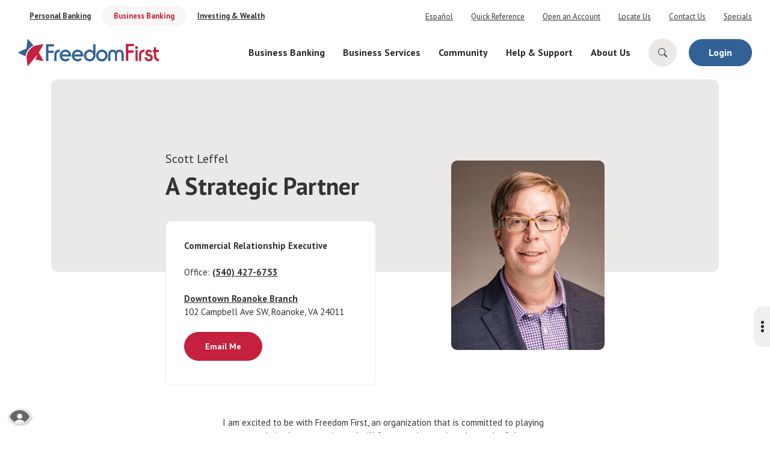

--- FILE ---
content_type: text/html; charset=utf-8
request_url: https://www.freedomfirst.com/scott-leffel
body_size: 13427
content:
<!DOCTYPE html><html class="no-js" lang="en"><head><script src="https://c.evidon.com/dg/dg.js" companyid="8559"></script><meta charset="utf-8"><meta http-equiv="X-UA-Compatible" content="IE=edge,chrome=1"><title>Scott Leffel | Freedom First</title><meta name="description" content="Meet Scott Leffel, Commercial Relationship Executive. His commercial lending expertise can help grow your business."><meta name="keywords" content="business loans, business, commercial lending, small business"><meta name="viewport" content="width=device-width,initial-scale=1"><meta name="apple-mobile-web-app-title" content="Freedom First"><link rel="stylesheet" href="/assets/css/main.min.css?v=1739391093867"><script src="https://ajax.googleapis.com/ajax/libs/webfont/1.6.26/webfont.js"></script><script>WebFont.load({google:{families:["PT Sans:400,400i,700,700i"]}})</script>
          
        
            <!-- Google Tag Manager -->
<script>(function(w,d,s,l,i){w[l]=w[l]||[];w[l].push({'gtm.start':
new Date().getTime(),event:'gtm.js'});var f=d.getElementsByTagName(s)[0],
j=d.createElement(s),dl=l!='dataLayer'?'&l='+l:'';j.async=true;j.src=
'https://www.googletagmanager.com/gtm.js?id='+i+dl;f.parentNode.insertBefore(j,f);
})(window,document,'script','dataLayer','GTM-KXJ6MBW');</script>
<!-- End Google Tag Manager -->

<!-- Alpharank -->
<script async src="https://api.alpharank.io/api/pixel/script/3fb69f8fcdcb52a032b8dd659f9fad108b7444a6540552beae8700463f6b3c3c"></script>
<!-- End Alpharank -->

<!-- OTT Tracking Code -->
<img src="https://jelly.mdhv.io/v1/star.gif?pid=IOVG9Z2Ex3zSeBdJWgCI6fO7ieVr&src=mh&evt=hi" style="display: none;" width="0" height="0">
<!-- End OTT Tracking Code -->

<!-- Begin TVSquared Tracking Code -->
<script type="text/javascript">
  var _tvq = window._tvq = window._tvq || [];
  (function() {
    var u = (("https:" == document.location.protocol) ? "https://collector-51887.us.tvsquared.com/" : "http://collector-51887.us.tvsquared.com/");
    _tvq.push(['setSiteId', "TV-4581181827-1"]);
    _tvq.push(['setTrackerUrl', u + 'tv2track.php']);
    _tvq.push([function() {
        this.deleteCustomVariable(5, 'page')
    }]);
    _tvq.push(['trackPageView']);
    var d = document,
        g = d.createElement('script'),
        s = d.getElementsByTagName('script')[0];
    g.type = 'text/javascript';
    g.defer = true;
    g.async = true;
    g.src = u + 'tv2track.js';
    s.parentNode.insertBefore(g, s);
  })();
</script>
<!-- End TVSquared Tracking Code -->

<!-- HTW Tracking Code -->
<script type="text/javascript" src="//cdn.rlets.com/capture_configs/5a2/690/4e0/c6b4a79acbb38c3917778b3.js" async="async"></script>
<!-- End HTW Tracking Code -->

<meta name="facebook-domain-verification" content="ewpj2z604436q7m3tl16za10y18p01" />

<style>
#olb-links {display:none;}
</style>

<!-- Meta Pixel Code -->
<script>
!function(f,b,e,v,n,t,s)
{if(f.fbq)return;n=f.fbq=function(){n.callMethod?
n.callMethod.apply(n,arguments):n.queue.push(arguments)};
if(!f._fbq)f._fbq=n;n.push=n;n.loaded=!0;n.version='2.0';
n.queue=[];t=b.createElement(e);t.async=!0;
t.src=v;s=b.getElementsByTagName(e)[0];
s.parentNode.insertBefore(t,s)}(window, document,'script',
'https://connect.facebook.net/en_US/fbevents.js');
fbq('init', '1461945017444166');
fbq('track', 'PageView');
</script>
<noscript><img height="1" width="1" style="display:none"
src="https://www.facebook.com/tr?id=1461945017444166&ev=PageView&noscript=1"
/></noscript>
<!-- End Meta Pixel Code -->

<!-- Wheeler Digital Google Tag Manager -->
<script>(function(w,d,s,l,i){w[l]=w[l]||[];w[l].push({'gtm.start':
new Date().getTime(),event:'gtm.js'});var f=d.getElementsByTagName(s)[0],
j=d.createElement(s),dl=l!='dataLayer'?'&l='+l:'';j.async=true;j.src=
'https://www.googletagmanager.com/gtm.js?id='+i+dl;f.parentNode.insertBefore(j,f);
})(window,document,'script','dataLayer','GTM-K8RT87H');</script>
<!-- End Wheeler Digital Google Tag Manager -->

<!-- D&B tracking tag. For opt-out information on Visitor Intelligence, please visit: https://d41.co/ -->
        <script type="text/javascript" async defer src="//paapi8953.d41.co/sync/"></script>
        <script type="text/javascript" src="//cdn-0.d41.co/tags/dnb_coretag_v5.min.js"></script>
        <script type="text/javascript">dnbvid.getData("paapi8953","json","T",{},function(dnb_Data){
            //Mapping goes here
            if (dnb_Data.status == 200){ //status == 200 represents a match
            //Basic example: myVar = dnb_Data.duns ? dnb_Data.duns : ""
            //Advanced example: myVar = dnb_Data.naicsCodes ? dnb_Data.naicsCodes.substr(1,5) : ""
            }
            
            //The empty array between "T" and "function(dnb_Data)" can be used to pass back data
            //Example: {"p1": "value1", "p2": variable2}
            //"value1" will be recorded on our end as-is
            //variable2 will be recorded as the value of said variable, assuming it is defined
            //"p1" through "p10" exist
        });
        </script>
<!-- End D&B tracking tag -->

<script type="text/javascript">
    (function (id) {
        function append(scriptid, url, async) {
            var d = document, sn = 'script', f = d.getElementsByTagName(sn)[0];
            if (!f) f = d.head;
            var s = d.createElement(sn);
            s.async = async;
            s.id = scriptid;
            s.src = url;
            s.charset = 'utf-8';
            f.parentNode.insertBefore(s, f);
        }

        function is2parttld(value) {
            var tldindicators = ['co', 'com', 'info', 'web', 'info', 'gov', 'edu', 'biz', 'net', 'org'];
            var countryindicators = ['uk', 'us', 'fr', 'es', 'de', 'at', 'au', 'ae', 'be', 'br', 'ca', 'ch', 'cn', 'co', 'cz', 'dk', 'eg', 'eu', 'fi', 'gb', 'gr', 'hk', 'hr', 'hu', 'ie', 'in', 'jp', 'mx', 'nl', 'no', 'nz', 'pl', 'ro', 'ru', 'se'];
            return (tldindicators.indexOf(value) !== -1 || countryindicators.indexOf(value) !== -1);
        }

        function getRootDomain() {
            var parts = window.location.hostname.split('.');
            if (parts.length === 2) rootDomain = parts[0];
            else if (parts.length > 2) {
                // see if the next to last value is a common tld
                var part = parts[parts.length - 2];
                if (is2parttld(part)) {
                    rootDomain = parts[parts.length - 3]; // go back one more
                }
                else {
                    rootDomain = part;
                }
            }

            return rootDomain;
        }

        window.evidon = {};
        window.evidon.id = id;
        window.evidon.test = false;  // set to true for non-production testing.
        //window.evidon.userid = '';

        var cdn = '//c.evidon.com/', rootDomain = getRootDomain(), noticecdn = cdn + 'sitenotice/';
        append('evidon-notice', noticecdn + 'evidon-sitenotice-tag.js', false);
        append('evidon-location', cdn + 'geo/country.js', true);
        append('evidon-themes', noticecdn + id + '/snthemes.js', true);
        if (rootDomain) append('evidon-settings', noticecdn + id + '/' + rootDomain + (window.evidon.test ? '/test' : '') + '/settingsV2.js', true);

        window.evidon.priorConsentCallback = function (categories, vendors, cookies) {
            // add the tags which need to wait for prior consent
            // here.  This should be all your advertising tags and
            // probably most of your social and tracking tags.
            var handlers = {
                categories: {
                    'advertiser': 'handleAdvertiser',
                    'ad exchange': 'handleAdExchange',
                    'ad network': 'handleAdNetwork',
                    'ad server': 'handleAdServer',
                    'ad verification': 'handleAdVerification',
                    'agency': 'handleAgency',
                    'analytics provider': 'handleAnalyticsProvider',
                    'business intelligence': 'handleBusinessIntelligence',
                    'content management/saas': 'handleContentManagementSaaS',
                    'creative/ad format technology': 'handleCreativeAdFormatTechnology',
                    'data aggregator/supplier': 'handleDataAggregatorSupplier',
                    'data management platform': 'handleDataManagementPlatform',
                    'demand side platform': 'handleDemandSidePlatform',
                    'marketing solutions': 'handleMarketingSolutions',
                    'mobile': 'handleMobile',
                    'online privacy platform': 'handleOnlinePrivacyPlatform',
                    'optimizer': 'handleOptimizer',
                    'other': 'handleOther',
                    'publisher': 'handlePublisher',
                    'research provider': 'handleResearchProvider',
                    'retargeter': 'handleRetargeter',
                    'sensitive personal information': 'handleSensitivePersonalInformation',
                    'social media': 'handleSocialMedia',
                    'supply side platform': 'handleSupplySidePlatform',
                    'tag manager': 'handleTagManager',
                    'video': 'handleVideo',
                    'website optimization': 'handleWebsiteOptimization',
                },
                vendors: {}
            };

            for (var category in categories) {
                if (!categories[category]) continue;
                var handler = window.evidon[handlers.categories[category]];
                if (typeof handler === 'function') handler();
            }
            for (var vendor in vendors) {
                if (!vendors[vendor]) continue;
                var handler = window.evidon[handlers.vendors[vendor]];
                if (typeof handler === 'function') handler();
            }
        }

        window.evidon.closeCallback = function () {
            // this is executed if the user closed a UI element without either Accepting (providing consent)
            // or Declining (declining to provide consent).
        }

        window.evidon.consentWithdrawnCallback = function () {
            // this is exeucted if the user withdraws consent and elects to
            // no longer allow technologies to run on the site.
        }

        window.evidon.consentDeclinedCallback = function () {
            // this is executed if the user explicitly declines giving consent by
            // using a Decline button
        }
    })(8559);
</script></head><body class="subpage team-bio-page business"><div role="navigation"><div class="hidden-compliance" id="complianceMenu"><ul class="list-unstyled"><li><a href="/">Home</a></li><li><a href="#main">Skip to main content</a></li><li><a href="#footer">Skip to footer</a></li></ul></div><a class="hidden-compliance external" href="http://get.adobe.com/reader/" title="External link to download Acrobat Reader">Download Acrobat Reader 5.0 or higher to view .pdf files.</a></div><div class="master-container"><div class="header__top"><div class="container-fluid px-3"><div class="d-flex justify-content-center justify-content-lg-between align-items-center"><div class="subservices d-md-flex justify-content-center align-items-center"><div class="subservices__item current order-md-2"><span>Business Banking</span></div><div class="subservices__item order-md-1"><a href="/">Personal Banking</a></div><div class="subservices__item order-md-3"><a href="/investing-and-wealth">Investing & Wealth</a></div></div><div class="header__top-quicklinks d-none d-lg-block"><ul class="banno-menu menu-28f044d0-81fc-11ed-a29b-024280bd8b92">
                       <li class="menu-internal">
        <a href="/es">Español</a>
        
      </li><li class="menu-internal">
        <a href="/quick-reference">Quick Reference</a>
        
      </li><li class="menu-external">
        <a href="https://apply.freedomfirst.com/apply.aspx?lenderref=fffcu112114&list=XA1s1bsa2bst" target="_blank">Open an Account</a>
        
      </li><li class="menu-internal">
        <a href="/about-us/locations/locate-us">Locate Us</a>
        
      </li><li class="menu-internal">
        <a href="/contact-us">Contact Us</a>
        
      </li><li class="menu-internal">
        <a href="/banking/specials">Specials</a>
        
      </li>
                     </ul></div></div></div></div><header class="header"><div class="container-fluid px-3"><div class="header__inner d-md-flex justify-content-between align-items-center"><div class="header__left"><span itemscope="" itemtype="http://schema.org/BankOrCreditUnion"><span itemprop="name" class="sr-only">Freedom First </span><a href="/business-banking" class="logo" title="Freedom First, Roanoke, VA" itemprop="url"><span class="logotype" itemprop="image" itemscope="" itemtype="http://schema.org/ImageObject"><img src="/assets/img/freedom-first-logo-color.svg" alt="Freedom First" itemprop="url"></span></a></span></div><div class="header__right d-flex justify-content-center align-items-center"><nav class="navbar" aria-label="Primary"><div class="navbar-header"><button type="button" class="navbar-open"><span class="sr-only">Open navigation</span> <svg class="bs-icon"><use href="#custom--menu"></use></svg></button></div><div class="navbar-collapse" id="navbar-collapse"><button type="button" class="navbar-close"><span class="sr-only">Close navigation</span> <svg class="bs-icon"><use href="#custom--x"></use></svg></button><ul class="banno-menu menu-acda9b40-fffc-11e9-ad7a-024217a77d6b">
                       <li class="dropdown menu-category">
        <span role="button" aria-expanded="false" class="category-item" tabindex="0">Business Banking</span>
        <ul class="dropdown-menu">
            <li class="dropdown menu-group">
        <span role="button" aria-expanded="false" class="group-item" tabindex="0">Business Banking</span>
        <ul class="dropdown-menu">
            <li class="menu-internal">
        <a href="/business/meet-our-team-of-experts">Meet our Team of Experts</a>
        
      </li><li class="menu-internal">
        <a href="/business/checking">Business Checking</a>
        
      </li><li class="menu-internal">
        <a href="/business/savings">Business Savings</a>
        
      </li><li class="menu-internal">
        <a href="/business/money-markets">Business Money Markets</a>
        
      </li><li class="menu-internal">
        <a href="/business/certificates">Business Certificates</a>
        
      </li>
          </ul>
      </li><li class="dropdown menu-group">
        <span role="button" aria-expanded="false" class="group-item" tabindex="0">Business Loans & Lines of Credit</span>
        <ul class="dropdown-menu">
            <li class="menu-internal">
        <a href="/business/commercial-lending/meet-our-team-of-experts">Meet our Team of Experts</a>
        
      </li><li class="menu-internal">
        <a href="/business/loans">Business & Commercial Loans</a>
        
      </li><li class="menu-internal">
        <a href="/business/credit-cards">Business Credit Cards</a>
        
      </li>
          </ul>
      </li>
          </ul>
      </li><li class="dropdown menu-category">
        <span role="button" aria-expanded="false" class="category-item" tabindex="0">Business Services</span>
        <ul class="dropdown-menu">
            <li class="dropdown menu-group">
        <span role="button" aria-expanded="false" class="group-item" tabindex="0">Business Services</span>
        <ul class="dropdown-menu">
            <li class="menu-internal">
        <a href="/business/tap2local">On-the-Go Payments</a>
        
      </li><li class="menu-external">
        <a href="https://www.deluxe.com/mkt/referrals/ms/freedomfirst/" target="_blank">Merchant Services</a>
        
      </li><li class="menu-internal">
        <a href="/business/other-services">Other Business Services</a>
        
      </li>
          </ul>
      </li><li class="dropdown menu-group">
        <span role="button" aria-expanded="false" class="group-item" tabindex="0">Digital Services</span>
        <ul class="dropdown-menu">
            <li class="menu-internal">
        <a href="/business/online-banking">Business Online Banking</a>
        
      </li><li class="menu-internal">
        <a href="/business/services/remote-check-deposit">Business Remote Check Deposit</a>
        
      </li>
          </ul>
      </li><li class="dropdown menu-group">
        <span role="button" aria-expanded="false" class="group-item" tabindex="0">Business Resources</span>
        <ul class="dropdown-menu">
            <li class="menu-internal">
        <a href="/business/services/small-business-resources">Small Business Resources</a>
        
      </li>
          </ul>
      </li>
          </ul>
      </li><li class="dropdown menu-category">
        <span role="button" aria-expanded="false" class="category-item" tabindex="0">Community</span>
        <ul class="dropdown-menu">
            <li class="dropdown menu-group">
        <span role="button" aria-expanded="false" class="group-item" tabindex="0">Our Impact</span>
        <ul class="dropdown-menu">
            <li class="menu-internal">
        <a href="/community/our-community-impact">Our Community Impact</a>
        
      </li><li class="menu-internal">
        <a href="/community/member-stories">Member Stories</a>
        
      </li>
          </ul>
      </li><li class="dropdown menu-group">
        <span role="button" aria-expanded="false" class="group-item" tabindex="0">Our Nonprofit Partners</span>
        <ul class="dropdown-menu">
            <li class="menu-external">
        <a href="https://freedomfirstenterprises.com/" target="_blank">E3 Endeavors</a>
        
      </li><li class="menu-internal">
        <a href="/community/freedom-first-gives">Community Impact Grants</a>
        
      </li>
          </ul>
      </li><li class="dropdown menu-group">
        <span role="button" aria-expanded="false" class="group-item" tabindex="0">Community Support</span>
        <ul class="dropdown-menu">
            <li class="menu-internal">
        <a href="/community/community-events">Community Events</a>
        
      </li><li class="menu-internal">
        <a href="/community/scoop">Scoop</a>
        
      </li><li class="menu-internal">
        <a href="/community/scholarships">Scholarships</a>
        
      </li><li class="menu-internal">
        <a href="/community/request-support">Request Support</a>
        
      </li>
          </ul>
      </li>
          </ul>
      </li><li class="dropdown menu-category">
        <span role="button" aria-expanded="false" class="category-item" tabindex="0">Help & Support</span>
        <ul class="dropdown-menu">
            <li class="dropdown menu-group">
        <span role="button" aria-expanded="false" class="group-item" tabindex="0">Contact Us</span>
        <ul class="dropdown-menu">
            <li class="menu-internal">
        <a href="/open-an-account">Open an Account</a>
        
      </li><li class="menu-internal">
        <a href="/contact-us">Contact Us</a>
        
      </li><li class="menu-internal">
        <a href="/about-us/locations/locate-us">Find a Branch or ATM</a>
        
      </li>
          </ul>
      </li><li class="dropdown menu-group">
        <span role="button" aria-expanded="false" class="group-item" tabindex="0">Support</span>
        <ul class="dropdown-menu">
            <li class="menu-internal">
        <a href="/help-and-support/support/faqs-and-tutorials">FAQs & Tutorials</a>
        
      </li><li class="menu-internal">
        <a href="/banking/personal-loans/small-dollar-loans">Small Dollar Loans</a>
        
      </li><li class="menu-external">
        <a href="https://apply.freedomfirst.com/cu/ViewSubmittedLoans.aspx?enc=Kw21Wblm1yxpjJabdoZaDwVNcNgeO8n0KLsFJprz1ftt3tOC2cyOUuJUZURHtV6F">Check Application Status</a>
        
      </li><li class="menu-external">
        <a href="https://www.google.com">Quick Pay</a>
        
      </li>
          </ul>
      </li><li class="dropdown menu-group">
        <span role="button" aria-expanded="false" class="group-item" tabindex="0">Security & Fraud</span>
        <ul class="dropdown-menu">
            <li class="menu-internal">
        <a href="/security">Security</a>
        
      </li><li class="menu-internal">
        <a href="/security/fraud-types">Fraud Types</a>
        
      </li><li class="menu-internal">
        <a href="/security/report-fraud">Report Fraud</a>
        
      </li><li class="menu-internal">
        <a href="/security/identity-theft">Identity Theft</a>
        
      </li><li class="menu-internal">
        <a href="/security/personal-security">Personal Security</a>
        
      </li>
          </ul>
      </li>
          </ul>
      </li><li class="dropdown menu-category">
        <span role="button" aria-expanded="false" class="category-item" tabindex="0">About Us</span>
        <ul class="dropdown-menu">
            <li class="dropdown menu-group">
        <span role="button" aria-expanded="false" class="group-item" tabindex="0">Who We Are</span>
        <ul class="dropdown-menu">
            <li class="menu-internal">
        <a href="/about-us/core-values">Our Core Values</a>
        
      </li><li class="menu-internal">
        <a href="/about-us/our-mission-and-vision">Our Mission & Vision</a>
        
      </li><li class="menu-internal">
        <a href="/about-us/our-history">Our History</a>
        
      </li><li class="menu-internal">
        <a href="/about-us/who-we-are/membership-eligibility">Membership Eligibility</a>
        
      </li><li class="menu-internal">
        <a href="/about-us/media-center">Media Center</a>
        
      </li>
          </ul>
      </li><li class="dropdown menu-group">
        <span role="button" aria-expanded="false" class="group-item" tabindex="0">Leadership</span>
        <ul class="dropdown-menu">
            <li class="menu-internal">
        <a href="/about-us/leadership/leadership-team">Leadership Team</a>
        
      </li><li class="menu-internal">
        <a href="/about-us/leadership/board-of-directors">Board of Directors</a>
        
      </li><li class="menu-internal">
        <a href="/about-us/annual-business-meeting">Annual Business Meeting</a>
        
      </li><li class="menu-internal">
        <a href="/about-us/investor-relations">Investor Relations</a>
        
      </li>
          </ul>
      </li><li class="dropdown menu-group">
        <span role="button" aria-expanded="false" class="group-item" tabindex="0">Careers</span>
        <ul class="dropdown-menu">
            <li class="menu-external">
        <a href="https://workforcenow.adp.com/jobs/apply/posting.html?client=FFCUVA&ccId=19000101_000001&type=MP&lang=en_US " target="_blank">Open Positions & Applications</a>
        
      </li><li class="menu-internal">
        <a href="/careers">Why Work at Freedom First?</a>
        
      </li>
          </ul>
      </li><li class="dropdown menu-group">
        <span role="button" aria-expanded="false" class="group-item" tabindex="0">Locations</span>
        <ul class="dropdown-menu">
            <li class="menu-internal">
        <a href="/about-us/locations/corporate-offices">Corporate Offices</a>
        
      </li><li class="menu-internal">
        <a href="/about-us/locations/full-service-branches">Full Service Branches</a>
        
      </li><li class="menu-internal">
        <a href="/about-us/locations/locate-us">Find a Branch or ATM</a>
        
      </li>
          </ul>
      </li>
          </ul>
      </li>
                     </ul><div class="header__top-quicklinks d-lg-none"><ul class="banno-menu menu-28f044d0-81fc-11ed-a29b-024280bd8b92">
                       <li class="menu-internal">
        <a href="/es">Español</a>
        
      </li><li class="menu-internal">
        <a href="/quick-reference">Quick Reference</a>
        
      </li><li class="menu-external">
        <a href="https://apply.freedomfirst.com/apply.aspx?lenderref=fffcu112114&list=XA1s1bsa2bst" target="_blank">Open an Account</a>
        
      </li><li class="menu-internal">
        <a href="/about-us/locations/locate-us">Locate Us</a>
        
      </li><li class="menu-internal">
        <a href="/contact-us">Contact Us</a>
        
      </li><li class="menu-internal">
        <a href="/banking/specials">Specials</a>
        
      </li>
                     </ul></div></div></nav> <button type="button" data-toggle="modal" data-target="#searchModal" class="header__button-search"><svg class="bs-icon"><use href="#search"></use></svg></button> <button type="button" data-toggle="modal" data-target="#olbModal" class="btn btn-default header__button-olb">Login</button></div></div></div></header><div class="modal fade" id="searchModal" tabindex="-1" role="dialog" aria-labelledby="modal--search-title"><div class="modal-dialog" role="document"><div class="modal-content"><div class="modal-header"><button type="button" class="close" data-dismiss="modal" aria-label="Close Search"><svg class="bs-icon"><use href="#custom--x"></use></svg><span class="sr-only">Close search dialog</span></button></div><div class="modal-body"><div class="h5 my-0" id="modal--search-title">Search Our Site</div><form method="GET" action="/search" data-parsley-validate=""><div class="form-group d-flex flex-row justify-content-between align-items-center align-content-center mb-0"><div class="moving-label"><label for="siteSearch">Search...</label> <input name="q" id="siteSearch" class="form-control mr-1" type="text" data-parsley-required="true"></div><button type="submit" class="btn btn-default">Go</button></div></form></div></div></div></div> <div class="modal fade" id="olbModal" tabindex="-1" role="dialog" aria-labelledby="modal--olb-title"><div class="modal-dialog modal-lg" role="document"><div class="modal-content"><div class="modal-header"><button type="button" class="close" data-dismiss="modal" aria-label="Close Search"><svg class="bs-icon"><use href="#custom--x"></use></svg><span class="sr-only">Close search dialog</span></button></div><div class="modal-body"><div class="row justify-content-center"><div class="col-lg-10"><div class="row justify-content-center"><div class="col-lg-6"><div class="h5 d-block mb-2">Welcome back!</div><div class="form-group"><div class="select-container"><label for="olbType" class="sr-only">Online Banking Login Type</label> <select id="olbType" class="form-control"><option value="personal-olb">Personal Banking</option><option value="personal-olb">Business Banking</option></select></div></div><div id="personal-olb"><form id="olb-form" data-parsley-validate="" name="loginForm" action="https://my.freedomfirst.com/login" method="post"><div class="form-group"><div class="moving-label"><label for="olb-id">Username</label> <input type="text" class="form-control w=100" name="username" id="olb-id" data-parsley-required="true"></div></div><button class="btn btn-default w-100" type="submit">Login</button><div class="olb__links mt-4"><a href="https://my.freedomfirst.com/forgot" target="_blank">Forgot Password</a></div></form></div><div id="business-olb"><a href="https://www.netteller.com/login2008/Authentication/Views/CommercialLogin.aspx?returnUrl=%2ffreedomfirst" class="btn btn-primary w-100">Login</a></div></div><div class="col-lg-6 remove-blank"></div></div></div></div></div></div></div></div><div id="main" tabindex="-1" role="main"><div class="quick__access"><button class="quick__access-handle"><span class="sr-only">Toggle Quick Access Links</span> <span class="dot"></span> <span class="dot"></span> <span class="dot"></span></button><div class="quick__access-box"><ul class="banno-menu menu-58408b00-81fc-11ed-8024-024262799348">
                       <li class="dropdown menu-group">
        <span role="button" aria-expanded="false" class="group-item" tabindex="0">Quick Access</span>
        <ul class="dropdown-menu">
            <li class="menu-external">
        <a href="https://apply.freedomfirst.com/apply.aspx?lenderref=fffcu112114&list=XA1s1bsa2bst" target="_blank">Open an Account</a>
        
      </li><li class="menu-internal">
        <a href="/contact-us">Contact Us</a>
        
      </li><li class="menu-internal">
        <a href="/about-us/locations/locate-us">Locate Us</a>
        
      </li><li class="menu-external">
        <a href="https://freedomfirst.callipay.com/" target="_blank">Quick Pay</a>
        
      </li><li class="menu-internal">
        <a href="/rates">Rates</a>
        
      </li>
          </ul>
      </li>
                     </ul></div></div><div class="relative"><div class="banner__bio"><div class="container"><div class="banner__bio-inner bg-light rounded-lg py-8 py-lg-11 px-2 px-lg-0"><div class="row"><div class="col-lg-5 col-xl-4 offset-lg-1 offset-xl-2"><div class="banner__bio-content"><h1 class="page-title">Scott Leffel</h1><div data-content-block="bannerContent" data-content="content" data-editable="editable" class="content remove-blank"> <h2>A Strategic Partner</h2> </div></div><div class="banner__bio-contact mt-2 mt-lg-0 remove-blank"><div class="bg-white border border-light rounded-lg p-3 pb-4"><div data-content-block="contactInfo" data-content="content" data-editable="editable" class="content"> <div><strong>Commercial Relationship Executive</strong></div>
<div><br>Office: <a href="tel:+15404276753">(540) 427-6753</a></div>
<div><br></div>
<div><a href="/about-us/locations/downtown-roanoke-branch" data-link-id="/about-us/locations/downtown-roanoke-branch" data-link-type-id="page" class="" data-disclaimer-id="null" target="_self">Downtown Roanoke Branch</a></div>
<div>102 Campbell Ave SW, Roanoke, VA 24011</div>
<div><br></div>
<div><a href="mailto:sleffel@freedomfirst.com" data-link-id="" data-link-type-id="email" class="btn btn-success " data-disclaimer-id="fc48de73-80a0-11ed-b807-0242a34bd6c0" target="_self">Email Me</a></div> </div></div></div></div></div></div></div></div><div class="banner__bio-image px-2 px-sm-0"><div class="container"><div class="row justify-content-center justify-content-lg-start"><div class="col-sm-9 col-lg-4 col-xl-3 offset-lg-7"><div data-content-block="bannerImage" data-content="content" data-editable="editable" class="content banner__bio-image__content-area cms-tip"> <div><img alt="Portrait of Scott Leffel" src="/assets/files/0Fg0eVHy/Headshot_320x395-ScottL.png" image-id="0Fg0eVHy"></div> </div></div></div></div></div></div><div class="remove-blank subpage-content"><div class="container"><div class="row justify-content-center"><div class="col-md-10 col-lg-6"><div class="content" data-content-block="bodyCopy1" data-content="content" data-editable="editable"> <div>
<div>I am excited to be with Freedom First, an organization that is committed to playing a strong role in the community and will focus on the continued growth of the Business Banking division.</div>
<div><br>I have more than 13 years of banking experience and am a graduate of the University of North Carolina – Charlotte, with a degree in Business Administration and a concentration in Finance.</div>
<div><br>Freedom First is poised to meet the financial needs of those in our growing economy and I will work to ensure this happens.</div>
<div><br>I serve on the Board of Directors for Greenvale School and am a volunteer coach for youth soccer and basketball.</div>
<div><br></div>
<div><a href="mailto:sleffel@freedomfirst.com" data-link-id="" data-link-type-id="email" class="btn btn-success " data-disclaimer-id="fc48de73-80a0-11ed-b807-0242a34bd6c0" target="_self">Contact Me Today</a></div>
</div> </div></div></div></div></div><div class="checker remove-blank"><div class="container"><div class="checker__row remove-blank cms-tip"><div data-content-block="checker1Image" data-content="content" data-editable="editable" class="content"> <div><br></div> </div></div><div class="checker__row remove-blank cms-tip"><div data-content-block="checker2Image" data-content="content" data-editable="editable" class="content"> <div><br></div> </div></div></div></div> <div class="cta remove-blank"><div class="container-fluid px-3"><div class="cta__inner text-white"><div class="row justify-content-center"><div class="col-md-8 col-lg-6"><div data-content-block="ctaCopy" data-content="content" data-editable="editable" class="content cta__content text-center"> <div><br></div> </div></div></div></div></div></div> <div class="disclaimer remove-blank"><div class="container"><div class="row justify-content-center"><div class="col-md-10"><div data-content-block="disclaimerCopy" data-content="content" data-editable="editable" class="content"> <div><br></div> </div></div></div></div></div></div><div class="help__center"><div class="container"><div class="row justify-content-center"><div class="col-md-10 col-lg-6"><div class="help__center-inner"><div class="d-flex justify-content-center justify-content-md-start align-items-center"><div class="question"><svg class="bs-icon"><use href="#question-lg"></use></svg></div><strong>Contact & Help Center</strong></div><div class="mt-1 help__center-message">We're available to our members day and night. Our Help Center is here to assist you with any questions you may have.</div><div class="help__center-links d-flex justify-content-center justify-content-md-start align-items-center flex-wrap"><a class="help__center-item" href="tel:15403890244">540-389-0244</a> <a class="help__center-item" href="tel:18663890244">866-389-0244</a> <span class="help__center-item">Routing #: 251483023</span></div></div></div></div></div></div><footer class="footer pb-2 pb-lg-3" id="footer"><div class="container"><div class="footer__top"><div class="row justify-content-center justify-content-lg-start"><div class="col-md-6 col-lg-8 offset-lg-2"><nav class="footer__links navbar" aria-label="Footer"><ul class="banno-menu menu-45748830-165c-11ec-a5c7-02425bd17027">
                       <li class="dropdown menu-group">
        <span role="button" aria-expanded="false" class="group-item" tabindex="0">Personal</span>
        <ul class="dropdown-menu">
            <li class="menu-internal">
        <a href="/banking/checking">Checking & Banking</a>
        
      </li><li class="menu-internal">
        <a href="/digital-services/online-banking">Online & Mobile Banking</a>
        
      </li><li class="menu-internal">
        <a href="/banking/credit-cards">Credit Cards</a>
        
      </li><li class="menu-internal">
        <a href="/banking/personal-loans">Loans & Lines of Credit</a>
        
      </li><li class="menu-internal">
        <a href="/banking/mortgage">Mortgage</a>
        
      </li>
          </ul>
      </li><li class="dropdown menu-group">
        <span role="button" aria-expanded="false" class="group-item" tabindex="0">Business & Commercial</span>
        <ul class="dropdown-menu">
            <li class="menu-internal">
        <a href="/business">Business Banking</a>
        
      </li><li class="menu-internal">
        <a href="/business/other-services">Business Services</a>
        
      </li><li class="menu-internal">
        <a href="/business/loans">Business & Commercial Loans</a>
        
      </li><li class="menu-internal">
        <a href="/business/commercial-lending/meet-our-team-of-experts">Commercial Lending Team</a>
        
      </li><li class="menu-internal">
        <a href="/business/meet-our-team-of-experts">Business Banking Team</a>
        
      </li>
          </ul>
      </li><li class="dropdown menu-group">
        <span role="button" aria-expanded="false" class="group-item" tabindex="0">Investing & Wealth</span>
        <ul class="dropdown-menu">
            <li class="menu-internal">
        <a href="/wealth-management">Freedom First Wealth Management</a>
        
      </li><li class="menu-internal">
        <a href="/wealth-management/meet-our-team">Wealth Management Team</a>
        
      </li><li class="menu-internal">
        <a href="/private-banking">Private Banking</a>
        
      </li><li class="menu-internal">
        <a href="/private-banking/meet-our-team-of-experts">Private Banking Team</a>
        
      </li>
          </ul>
      </li><li class="dropdown menu-group">
        <span role="button" aria-expanded="false" class="group-item" tabindex="0">Financial Well-Being</span>
        <ul class="dropdown-menu">
            <li class="menu-internal">
        <a href="/financial-well-being">Your Financial Well-Being</a>
        
      </li><li class="menu-internal">
        <a href="/financial-well-being/financial-education">Financial Education</a>
        
      </li><li class="menu-internal">
        <a href="/financial-well-being/speak-to-an-expert">Speak to an Expert</a>
        
      </li><li class="menu-external">
        <a href="https://freedomfirstenterprises.com/articles" target="_blank">Helpful Articles</a>
        
      </li>
          </ul>
      </li><li class="dropdown menu-group">
        <span role="button" aria-expanded="false" class="group-item" tabindex="0">Community</span>
        <ul class="dropdown-menu">
            <li class="menu-internal">
        <a href="/community/our-community-impact">Our Community Impact</a>
        
      </li><li class="menu-internal">
        <a href="/community/freedom-first-gives">Community Grants</a>
        
      </li><li class="menu-internal">
        <a href="/community/community-events">Community Events</a>
        
      </li>
          </ul>
      </li><li class="dropdown menu-group">
        <span role="button" aria-expanded="false" class="group-item" tabindex="0">Help & Support</span>
        <ul class="dropdown-menu">
            <li class="menu-external">
        <a href="https://apply.freedomfirst.com/apply.aspx?lenderref=fffcu112114&list=XA1s1bsa2bst" target="_blank">Open an Account</a>
        
      </li><li class="menu-internal">
        <a href="/contact-us">Contact Us</a>
        
      </li><li class="menu-internal">
        <a href="/help-and-support/support/faqs-and-tutorials">FAQs & Tutorials</a>
        
      </li><li class="menu-external">
        <a href="https://apply.freedomfirst.com/cu/ViewSubmittedLoans.aspx?enc=Kw21Wblm1yxpjJabdoZaDwVNcNgeO8n0KLsFJprz1ftt3tOC2cyOUuJUZURHtV6F">Check Application Status</a>
        
      </li><li class="menu-external">
        <a href="https://freedomfirst.callipay.com/payment.aspx" target="_blank">QuickPay</a>
        
      </li><li class="menu-internal">
        <a href="/security">Security</a>
        
      </li>
          </ul>
      </li><li class="dropdown menu-group">
        <span role="button" aria-expanded="false" class="group-item" tabindex="0">Legal</span>
        <ul class="dropdown-menu">
            <li class="menu-internal">
        <a href="/fee-schedules">Fees</a>
        
      </li><li class="menu-internal">
        <a href="/privacy-policy">Privacy Policy</a>
        
      </li><li class="menu-internal">
        <a href="/terms-of-use">Terms of Use</a>
        
      </li><li class="menu-internal">
        <a href="/help-and-support/disclosures">Disclosures</a>
        
      </li><li class="menu-internal">
        <a href="/help-and-support/printable-forms">Printable Forms</a>
        
      </li><li class="menu-internal">
        <a href="/elevate/return-and-refund-policy">Elevate Registration Return & Refund Policy</a>
        
      </li>
          </ul>
      </li><li class="dropdown menu-group">
        <span role="button" aria-expanded="false" class="group-item" tabindex="0">About Us</span>
        <ul class="dropdown-menu">
            <li class="menu-internal">
        <a href="/about-us/our-mission-and-vision">Who We Are</a>
        
      </li><li class="menu-internal">
        <a href="/about-us/core-values">Our Core Values</a>
        
      </li><li class="menu-internal">
        <a href="/about-us/who-we-are/membership-eligibility">Membership Eligibility</a>
        
      </li><li class="menu-internal">
        <a href="/careers">Careers</a>
        
      </li><li class="menu-internal">
        <a href="/about-us/media-center">Media Center</a>
        
      </li>
          </ul>
      </li>
                     </ul></nav></div><div class="col-lg-1"><button type="button" id="scrollTop"><span class="sr-only">Back to the top</span> <svg class="bs-icon"><use href="#custom--arrow-up-short"></use></svg></button></div></div></div><div class="footer__bottom"><div class="row justify-content-center"><div class="col-md-10"><div class="footer__bottom-inner d-lg-flex justify-content-between align-items-end"><div class="social d-flex justify-content-center align-items-center order-lg-1"><div class="social__item"><a href="https://www.facebook.com/freedomfirstcu/" class="facebook"><svg class="bs-icon"><use href="#facebook"></use></svg></a></div><div class="social__item"><a href="https://twitter.com/FreedomFirstCU" class="twitter"><svg class="bs-icon"><use href="#twitter"></use></svg></a></div><div class="social__item"><a href="https://www.youtube.com/user/freedomfirstcu" class="youtube"><svg class="bs-icon"><use href="#youtube"></use></svg></a></div><div class="social__item"><a href="https://www.instagram.com/freedomfirstcu_va/" class="instagram"><svg class="bs-icon"><use href="#instagram"></use></svg></a></div><div class="social__item"><a href="https://www.linkedin.com/company/freedom-first-credit-union" class="linkedin"><svg class="bs-icon"><use href="#linkedin"></use></svg></a></div><div class="social__item"><a href="https://www.tiktok.com/@freedomfirstcu_va" class="tiktok"><svg class="bs-icon"><use href="#tiktok"></use></svg></a></div></div><div class="orgs d-flex justify-content-center align-items-end order-lg-3 mt-3 mt-lg-0"><div class="ehl"><a href="https://www.hud.gov"><img src="/assets/img/ehl.svg" alt="Equal Housing Lender"></a></div><div class="ncua"><a href="https://www.ncua.gov"><img src="/assets/img/ncua.svg" alt="Federally Insured by NCUA"></a></div><div id="sentinel-badge" data-theme="light">
        
        
        <script src="https://banno.com/a/monitor/api/badge/badge.min.js" async="async"></script>
      </div></div><div class="copyright order-lg-2 mt-3 mt-lg-0">© <span class="copy-date"></span> Freedom First</div></div></div></div></div></div></footer><section id="accessibility" aria-label="Accessibility Information"><a href="/accessibility-feedback" class="position-fixed d-inline-block"><span class="sr-only text-uppercase d-inline-block ml-1">Read More About Our Accessibility Statement</span></a></section></div><script src="/assets/js/jquery.min.js"></script><script defer="defer" src="/assets/js/script.min.js?v=1739391093720"></script><div class="d-none"><svg><symbol fill="currentColor" class="bi bi-arrow-left-circle-fill" viewBox="0 0 16 16" id="arrow-left-circle-fill"><path d="M8 0a8 8 0 100 16A8 8 0 008 0m3.5 7.5a.5.5 0 010 1H5.707l2.147 2.146a.5.5 0 01-.708.708l-3-3a.5.5 0 010-.708l3-3a.5.5 0 11.708.708L5.707 7.5z"></path></symbol><symbol fill="currentColor" class="bi bi-arrow-right-circle-fill" viewBox="0 0 16 16" id="arrow-right-circle-fill"><path d="M8 0a8 8 0 110 16A8 8 0 018 0M4.5 7.5a.5.5 0 000 1h5.793l-2.147 2.146a.5.5 0 00.708.708l3-3a.5.5 0 000-.708l-3-3a.5.5 0 10-.708.708L10.293 7.5z"></path></symbol><symbol fill="currentColor" class="bi bi-chevron-up" viewBox="0 0 16 16" id="chevron-up"><path fill-rule="evenodd" d="M7.646 4.646a.5.5 0 01.708 0l6 6a.5.5 0 01-.708.708L8 5.707l-5.646 5.647a.5.5 0 01-.708-.708z"></path></symbol><symbol viewBox="0 0 9 9" id="custom--arrow"><path class="st0" d="M8.7 2.2c-.2-.3-.5-.2-.8 0L4.5 5.6 1.1 2.2C.8 2 .5 2 .2 2.2c-.2.2-.2.6.1.8l3.8 3.8c.1.1.2.2.4.2s.3-.1.4-.2L8.8 3c.2-.2.2-.6-.1-.8z"></path></symbol><symbol viewBox="0 0 11 11" fill="currentColor" id="custom--arrow-left"><path class="st0" d="M4.1 5.5l4.2-4.2c.2-.2.2-.6 0-.9-.3-.2-.7-.2-.9 0L2.7 5.1c-.1.1-.1.2-.1.4s.1.3.2.4l4.6 4.6c.1.1.3.2.4.2.2 0 .3-.1.4-.2.2-.2.2-.7 0-.9L4.1 5.5z"></path></symbol><symbol viewBox="0 0 12 12" fill="currentColor" id="custom--arrow-up-short"><path class="st0" d="M6 12c-.4 0-.7-.3-.7-.7V2.6L2 5.8c-.3.3-.7.3-1 0C.7 5.5.7 5 1 4.7L5.5.2c.1-.1.3-.2.5-.2s.4.1.5.2L11 4.7c.3.3.3.8 0 1.1-.3.3-.8.3-1.1 0L6.7 2.6v8.7c0 .4-.3.7-.7.7z"></path></symbol><symbol viewBox="0 0 19 19" fill="currentColor" id="custom--menu"><path class="st0" d="M18 4.4H1c-.5 0-.9-.4-.9-.9s.4-.9.9-.9h17c.5 0 .9.4.9.9s-.4.9-.9.9zM17.9 16.5H1.1c-.5 0-.9-.4-.9-.9s.4-.9.9-.9H18c.5 0 .9.4.9.9s-.4.9-1 .9zM17.9 10.4H1.1c-.5 0-.9-.4-.9-.9s.4-.9.9-.9H18c.5 0 .9.4.9.9s-.4.9-1 .9z"></path></symbol><symbol fill="none" viewBox="0 0 16 16" id="custom--search"><path fill-rule="evenodd" clip-rule="evenodd" d="M3.171 3.176a4.582 4.582 0 016.483 0 4.584 4.584 0 010 6.494 4.565 4.565 0 01-6.483 0 4.6 4.6 0 010-6.494zm9.633 8.216l-1.197-1.198c1.825-2.517 1.605-6.053-.65-8.313a6.418 6.418 0 00-9.08 0c-2.503 2.508-2.503 6.577 0 9.094 2.257 2.26 5.787 2.48 8.3.652l4.072 4.079c.193.193.458.294.715.294.258 0 .523-.101.716-.294a1.015 1.015 0 000-1.433l-2.877-2.88z" fill="#25282A"></path></symbol><symbol fill="none" viewBox="0 0 12 12" id="custom--x"><path d="M.252.252a.857.857 0 011.213 0l4.534 4.536L10.533.252a.858.858 0 111.213 1.213L7.21 6l4.536 4.535a.858.858 0 01-1.213 1.214L5.999 7.212l-4.534 4.537a.858.858 0 11-1.213-1.214L4.787 6 .252 1.465a.857.857 0 010-1.213z" fill="#25282A"></path></symbol><symbol fill="currentColor" class="bi bi-facebook" viewBox="0 0 16 16" id="facebook"><path d="M16 8.049c0-4.446-3.582-8.05-8-8.05C3.58 0-.002 3.603-.002 8.05c0 4.017 2.926 7.347 6.75 7.951v-5.625h-2.03V8.05H6.75V6.275c0-2.017 1.195-3.131 3.022-3.131.876 0 1.791.157 1.791.157v1.98h-1.009c-.993 0-1.303.621-1.303 1.258v1.51h2.218l-.354 2.326H9.25V16c3.824-.604 6.75-3.934 6.75-7.951"></path></symbol><symbol fill="currentColor" class="bi bi-instagram" viewBox="0 0 16 16" id="instagram"><path d="M8 0C5.829 0 5.556.01 4.703.048 3.85.088 3.269.222 2.76.42a3.9 3.9 0 00-1.417.923A3.9 3.9 0 00.42 2.76C.222 3.268.087 3.85.048 4.7.01 5.555 0 5.827 0 8.001c0 2.172.01 2.444.048 3.297.04.852.174 1.433.372 1.942.205.526.478.972.923 1.417.444.445.89.719 1.416.923.51.198 1.09.333 1.942.372C5.555 15.99 5.827 16 8 16s2.444-.01 3.298-.048c.851-.04 1.434-.174 1.943-.372a3.9 3.9 0 001.416-.923c.445-.445.718-.891.923-1.417.197-.509.332-1.09.372-1.942C15.99 10.445 16 10.173 16 8s-.01-2.445-.048-3.299c-.04-.851-.175-1.433-.372-1.941a3.9 3.9 0 00-.923-1.417A3.9 3.9 0 0013.24.42c-.51-.198-1.092-.333-1.943-.372C10.443.01 10.172 0 7.998 0zm-.717 1.442h.718c2.136 0 2.389.007 3.232.046.78.035 1.204.166 1.486.275.373.145.64.319.92.599s.453.546.598.92c.11.281.24.705.275 1.485.039.843.047 1.096.047 3.231s-.008 2.389-.047 3.232c-.035.78-.166 1.203-.275 1.485a2.5 2.5 0 01-.599.919c-.28.28-.546.453-.92.598-.28.11-.704.24-1.485.276-.843.038-1.096.047-3.232.047s-2.39-.009-3.233-.047c-.78-.036-1.203-.166-1.485-.276a2.5 2.5 0 01-.92-.598 2.5 2.5 0 01-.6-.92c-.109-.281-.24-.705-.275-1.485-.038-.843-.046-1.096-.046-3.233s.008-2.388.046-3.231c.036-.78.166-1.204.276-1.486.145-.373.319-.64.599-.92s.546-.453.92-.598c.282-.11.705-.24 1.485-.276.738-.034 1.024-.044 2.515-.045zm4.988 1.328a.96.96 0 100 1.92.96.96 0 000-1.92m-4.27 1.122a4.109 4.109 0 100 8.217 4.109 4.109 0 000-8.217m0 1.441a2.667 2.667 0 110 5.334 2.667 2.667 0 010-5.334"></path></symbol><symbol fill="currentColor" class="bi bi-linkedin" viewBox="0 0 16 16" id="linkedin"><path d="M0 1.146C0 .513.526 0 1.175 0h13.65C15.474 0 16 .513 16 1.146v13.708c0 .633-.526 1.146-1.175 1.146H1.175C.526 16 0 15.487 0 14.854zm4.943 12.248V6.169H2.542v7.225zm-1.2-8.212c.837 0 1.358-.554 1.358-1.248-.015-.709-.52-1.248-1.342-1.248S2.4 3.226 2.4 3.934c0 .694.521 1.248 1.327 1.248zm4.908 8.212V9.359c0-.216.016-.432.08-.586.173-.431.568-.878 1.232-.878.869 0 1.216.662 1.216 1.634v3.865h2.401V9.25c0-2.22-1.184-3.252-2.764-3.252-1.274 0-1.845.7-2.165 1.193v.025h-.016l.016-.025V6.169h-2.4c.03.678 0 7.225 0 7.225z"></path></symbol><symbol fill="currentColor" class="bi bi-pause-fill" viewBox="0 0 16 16" id="pause-fill"><path d="M5.5 3.5A1.5 1.5 0 017 5v6a1.5 1.5 0 01-3 0V5a1.5 1.5 0 011.5-1.5m5 0A1.5 1.5 0 0112 5v6a1.5 1.5 0 01-3 0V5a1.5 1.5 0 011.5-1.5"></path></symbol><symbol fill="currentColor" class="bi bi-play-fill" viewBox="0 0 16 16" id="play-fill"><path d="M11.596 8.697l-6.363 3.692c-.54.313-1.233-.066-1.233-.697V4.308c0-.63.692-1.01 1.233-.696l6.363 3.692a.802.802 0 010 1.393"></path></symbol><symbol fill="currentColor" class="bi bi-question-lg" viewBox="0 0 16 16" id="question-lg"><path fill-rule="evenodd" d="M4.475 5.458c-.284 0-.514-.237-.47-.517C4.28 3.24 5.576 2 7.825 2c2.25 0 3.767 1.36 3.767 3.215 0 1.344-.665 2.288-1.79 2.973-1.1.659-1.414 1.118-1.414 2.01v.03a.5.5 0 01-.5.5h-.77a.5.5 0 01-.5-.495l-.003-.2c-.043-1.221.477-2.001 1.645-2.712 1.03-.632 1.397-1.135 1.397-2.028 0-.979-.758-1.698-1.926-1.698-1.009 0-1.71.529-1.938 1.402-.066.254-.278.461-.54.461h-.777zM7.496 14c.622 0 1.095-.474 1.095-1.09 0-.618-.473-1.092-1.095-1.092-.606 0-1.087.474-1.087 1.091S6.89 14 7.496 14"></path></symbol><symbol fill="currentColor" class="bi bi-search" viewBox="0 0 16 16" id="search"><path d="M11.742 10.344a6.5 6.5 0 10-1.397 1.398h-.001q.044.06.098.115l3.85 3.85a1 1 0 001.415-1.414l-3.85-3.85a1 1 0 00-.115-.1zM12 6.5a5.5 5.5 0 11-11 0 5.5 5.5 0 0111 0"></path></symbol><symbol fill="currentColor" class="bi bi-tiktok" viewBox="0 0 16 16" id="tiktok"><path d="M9 0h1.98c.144.715.54 1.617 1.235 2.512C12.895 3.389 13.797 4 15 4v2c-1.753 0-3.07-.814-4-1.829V11a5 5 0 11-5-5v2a3 3 0 103 3z"></path></symbol><symbol fill="currentColor" class="bi bi-twitter" viewBox="0 0 16 16" id="twitter"><path d="M5.026 15c6.038 0 9.341-5.003 9.341-9.334q.002-.211-.006-.422A6.7 6.7 0 0016 3.542a6.7 6.7 0 01-1.889.518 3.3 3.3 0 001.447-1.817 6.5 6.5 0 01-2.087.793A3.286 3.286 0 007.875 6.03a9.32 9.32 0 01-6.767-3.429 3.29 3.29 0 001.018 4.382A3.3 3.3 0 01.64 6.575v.045a3.29 3.29 0 002.632 3.218 3.2 3.2 0 01-.865.115 3 3 0 01-.614-.057 3.28 3.28 0 003.067 2.277A6.6 6.6 0 01.78 13.58a6 6 0 01-.78-.045A9.34 9.34 0 005.026 15"></path></symbol><symbol fill="currentColor" class="bi bi-youtube" viewBox="0 0 16 16" id="youtube"><path d="M8.051 1.999h.089c.822.003 4.987.033 6.11.335a2.01 2.01 0 011.415 1.42c.101.38.172.883.22 1.402l.01.104.022.26.008.104c.065.914.073 1.77.074 1.957v.075c-.001.194-.01 1.108-.082 2.06l-.008.105-.009.104c-.05.572-.124 1.14-.235 1.558a2.01 2.01 0 01-1.415 1.42c-1.16.312-5.569.334-6.18.335h-.142c-.309 0-1.587-.006-2.927-.052l-.17-.006-.087-.004-.171-.007-.171-.007c-1.11-.049-2.167-.128-2.654-.26a2.01 2.01 0 01-1.415-1.419c-.111-.417-.185-.986-.235-1.558L.09 9.82l-.008-.104A31 31 0 010 7.68v-.123c.002-.215.01-.958.064-1.778l.007-.103.003-.052.008-.104.022-.26.01-.104c.048-.519.119-1.023.22-1.402a2.01 2.01 0 011.415-1.42c.487-.13 1.544-.21 2.654-.26l.17-.007.172-.006.086-.003.171-.007A100 100 0 017.858 2zM6.4 5.209v4.818l4.157-2.408z"></path></symbol></svg></div><script src="/assets/target/disclaimers.js?bh=a154ae" id="disclaimerscript" defer="defer" proceed="Proceed" cancel="Cancel"></script><script type="text/javascript">
            (function (serve, h, s) {
              window.kernel = window.kernel || function () { (window.kernel.q = window.kernel.q || []).push(arguments); };
              h = document.getElementsByTagName("head")[0]; s = document.createElement("script"); s.src = "https://"+serve+"/kernel.js"; s.async = 1; h.appendChild(s);
            })("kernel-serve.banno.com");
            kernel("create", "390eba20-9d27-11e5-9e7a-60334b290407");
            kernel("visit" );kernel("addClickthroughListeners", []);kernel("associate", [{"loginFormId":"olb-form","usernameField":"username"}]);
          </script><script nomodule="nomodule" type="text/javascript">
            
    function ieWarning() {
      document.body.setAttribute("style", "padding-bottom: 120px;");
      var warning = document.createElement("section");
      warning.setAttribute("class", "ie-disclaimer");
      warning.setAttribute("style", "background-color: #000; color:#fff; padding: 10px 40px; position: fixed; bottom: 0; z-index: 1040; height: 120px;");
      warning.setAttribute("aria-label", "Important notice regarding browser support");
      var warningContent = 'Please note: As of February 15, 2022, this website will no longer function with this browser' +
      ' version. This website was built to support the use of modern browsers. The browser that you are currently using' +
      ' is no longer fully supported by Microsoft and is not considered a modern browser. To use this site, please open' +
      ' in a modern browser like Google Chrome, Firefox, Safari, or a currently supported version of Microsoft Edge.';
      warning.innerHTML = warningContent;
      var firstElement = document.body.children[0];
      document.body.insertBefore(warning, firstElement);
    }
    window.addEventListener("load", ieWarning);
  
          </script>
        
      
          
            <!-- Google Tag Manager (noscript) -->
<noscript><iframe src="https://www.googletagmanager.com/ns.html?id=GTM-KXJ6MBW"
height="0" width="0" style="display:none;visibility:hidden"></iframe></noscript>
<!-- End Google Tag Manager (noscript) -->


<!-- Wheeler Digital Google Tag Manager (noscript) -->
<noscript><iframe src="https://www.googletagmanager.com/ns.html?id=GTM-K8RT87H"
height="0" width="0" style="display:none;visibility:hidden"></iframe></noscript>
<!-- End Wheeler Digital Google Tag Manager (noscript) --></body></html>

--- FILE ---
content_type: text/css
request_url: https://www.freedomfirst.com/assets/css/main.min.css?v=1739391093867
body_size: 20274
content:
@charset "UTF-8";*,::after,::before{box-sizing:border-box}html{font-family:sans-serif;line-height:1.15;-webkit-text-size-adjust:100%;-webkit-tap-highlight-color:transparent}article,aside,figcaption,figure,footer,header,main,nav,section{display:block}body{margin:0;font-family:"PT Sans",sans-serif;font-size:.9375rem;font-weight:400;line-height:1.5;color:#333;text-align:left;background-color:#fff}[tabindex="-1"]:focus:not(:focus-visible){outline:0!important}hr{box-sizing:content-box;height:0;overflow:visible}.search-link,h1,h2,h3,h4,h5,h6{margin-top:0;margin-bottom:.625rem}p{margin-top:0;margin-bottom:1rem}address{margin-bottom:1rem;font-style:normal;line-height:inherit}dl,ol,ul{margin-top:0;margin-bottom:1rem}ol ol,ol ul,ul ol,ul ul{margin-bottom:0}dt{font-weight:700}dd{margin-bottom:.5rem;margin-left:0}blockquote{margin:0 0 1rem}b,strong{font-weight:bolder}small{font-size:80%}sub,sup{position:relative;font-size:75%;line-height:0;vertical-align:baseline}sub{bottom:-.25em}sup{top:-.5em}.team__member-trigger,a{color:#333;text-decoration:underline;background-color:transparent}.team__member-trigger:hover,a:hover{color:#333;text-decoration:none}.team__member-trigger:not([href]):not([class]),a:not([href]):not([class]){color:inherit;text-decoration:none}.team__member-trigger:not([href]):not([class]):hover,a:not([href]):not([class]):hover{color:inherit;text-decoration:none}code{font-family:"PT Sans",sans-serif;font-size:1em}figure{margin:0 0 1rem}img{vertical-align:middle;border-style:none}svg{overflow:hidden;vertical-align:middle}table{border-collapse:collapse}caption{padding-top:.75rem;padding-bottom:.75rem;color:#6c757d;text-align:left;caption-side:bottom}th{text-align:inherit;text-align:-webkit-match-parent}label{display:inline-block;margin-bottom:.5rem}button{border-radius:0}button:focus:not(:focus-visible){outline:0}button,input,select,textarea{margin:0;font-family:inherit;font-size:inherit;line-height:inherit}button,input{overflow:visible}button,select{text-transform:none}[role=button]{cursor:pointer}select{word-wrap:normal}[type=button],[type=reset],[type=submit],button{-webkit-appearance:button}[type=button]:not(:disabled),[type=reset]:not(:disabled),[type=submit]:not(:disabled),button:not(:disabled){cursor:pointer}[type=button]::-moz-focus-inner,[type=reset]::-moz-focus-inner,[type=submit]::-moz-focus-inner,button::-moz-focus-inner{padding:0;border-style:none}input[type=checkbox],input[type=radio]{box-sizing:border-box;padding:0}textarea{overflow:auto;resize:vertical}fieldset{min-width:0;padding:0;margin:0;border:0}legend{display:block;width:100%;max-width:100%;padding:0;margin-bottom:.5rem;font-size:1.5rem;line-height:inherit;color:inherit;white-space:normal}progress{vertical-align:baseline}[type=number]::-webkit-inner-spin-button,[type=number]::-webkit-outer-spin-button{height:auto}[type=search]{outline-offset:-.125rem;-webkit-appearance:none}[type=search]::-webkit-search-decoration{-webkit-appearance:none}::-webkit-file-upload-button{font:inherit;-webkit-appearance:button}output{display:inline-block}[hidden]{display:none!important}.team__member-trigger,a{color:#333;text-decoration:underline;background-color:transparent;font-weight:700}.team__member-trigger:hover,a:hover{color:#333;text-decoration:none}caption{caption-side:top}.bg-default,.finder__question-answers label,body.personal .faq__section:nth-child(even) .faq__card{background-color:#326295!important}.bg-default.team__member-trigger:focus,.bg-default.team__member-trigger:hover,.finder__question-answers label.team__member-trigger:focus,.finder__question-answers label.team__member-trigger:hover,a.bg-default:focus,a.bg-default:hover,body.personal .faq__section:nth-child(even) .team__member-trigger.faq__card:focus,body.personal .faq__section:nth-child(even) .team__member-trigger.faq__card:hover,body.personal .faq__section:nth-child(even) a.faq__card:focus,body.personal .faq__section:nth-child(even) a.faq__card:hover,body.personal .faq__section:nth-child(even) button.faq__card:focus,body.personal .faq__section:nth-child(even) button.faq__card:hover,button.bg-default:focus,button.bg-default:hover{background-color:rgb(37.1859296482,72.8844221106,110.8140703518)!important}.bg-primary,body.wealth .faq__section:nth-child(even) .faq__card{background-color:#25282a!important}.bg-primary.team__member-trigger:focus,.bg-primary.team__member-trigger:hover,a.bg-primary:focus,a.bg-primary:hover,body.wealth .faq__section:nth-child(even) .team__member-trigger.faq__card:focus,body.wealth .faq__section:nth-child(even) .team__member-trigger.faq__card:hover,body.wealth .faq__section:nth-child(even) a.faq__card:focus,body.wealth .faq__section:nth-child(even) a.faq__card:hover,body.wealth .faq__section:nth-child(even) button.faq__card:focus,body.wealth .faq__section:nth-child(even) button.faq__card:hover,button.bg-primary:focus,button.bg-primary:hover{background-color:rgb(13.1139240506,14.1772151899,14.8860759494)!important}.bg-success,body.business .faq__section:nth-child(even) .faq__card{background-color:#c5203e!important}.bg-success.team__member-trigger:focus,.bg-success.team__member-trigger:hover,a.bg-success:focus,a.bg-success:hover,body.business .faq__section:nth-child(even) .team__member-trigger.faq__card:focus,body.business .faq__section:nth-child(even) .team__member-trigger.faq__card:hover,body.business .faq__section:nth-child(even) a.faq__card:focus,body.business .faq__section:nth-child(even) a.faq__card:hover,body.business .faq__section:nth-child(even) button.faq__card:focus,body.business .faq__section:nth-child(even) button.faq__card:hover,button.bg-success:focus,button.bg-success:hover{background-color:rgb(153.1266375546,24.8733624454,48.192139738)!important}.benefits__inner,.bg-secondary,.faq__card,.faq__section:nth-child(even) .faq__section-inner,.location__details-inner,.news__section:nth-child(even) .news__section-inner,.news__section:nth-child(odd) .icon__card,.products__card{background-color:#f7f6f5!important}.benefits__inner.team__member-trigger:focus,.benefits__inner.team__member-trigger:hover,.bg-secondary.team__member-trigger:focus,.bg-secondary.team__member-trigger:hover,.faq__card.team__member-trigger:focus,.faq__card.team__member-trigger:hover,.faq__section:nth-child(even) .faq__section-inner.team__member-trigger:focus,.faq__section:nth-child(even) .faq__section-inner.team__member-trigger:hover,.faq__section:nth-child(even) a.faq__section-inner:focus,.faq__section:nth-child(even) a.faq__section-inner:hover,.faq__section:nth-child(even) button.faq__section-inner:focus,.faq__section:nth-child(even) button.faq__section-inner:hover,.location__details-inner.team__member-trigger:focus,.location__details-inner.team__member-trigger:hover,.news__section:nth-child(even) .news__section-inner.team__member-trigger:focus,.news__section:nth-child(even) .news__section-inner.team__member-trigger:hover,.news__section:nth-child(even) a.news__section-inner:focus,.news__section:nth-child(even) a.news__section-inner:hover,.news__section:nth-child(even) button.news__section-inner:focus,.news__section:nth-child(even) button.news__section-inner:hover,.news__section:nth-child(odd) .icon__card.team__member-trigger:focus,.news__section:nth-child(odd) .icon__card.team__member-trigger:hover,.news__section:nth-child(odd) a.icon__card:focus,.news__section:nth-child(odd) a.icon__card:hover,.news__section:nth-child(odd) button.icon__card:focus,.news__section:nth-child(odd) button.icon__card:hover,.products__card.team__member-trigger:focus,.products__card.team__member-trigger:hover,a.benefits__inner:focus,a.benefits__inner:hover,a.bg-secondary:focus,a.bg-secondary:hover,a.faq__card:focus,a.faq__card:hover,a.location__details-inner:focus,a.location__details-inner:hover,a.products__card:focus,a.products__card:hover,button.benefits__inner:focus,button.benefits__inner:hover,button.bg-secondary:focus,button.bg-secondary:hover,button.faq__card:focus,button.faq__card:hover,button.location__details-inner:focus,button.location__details-inner:hover,button.products__card:focus,button.products__card:hover{background-color:rgb(224.3333333333,220.5,216.6666666667)!important}.bg-light{background-color:#eae9e7!important}.bg-light.team__member-trigger:focus,.bg-light.team__member-trigger:hover,a.bg-light:focus,a.bg-light:hover,button.bg-light:focus,button.bg-light:hover{background-color:rgb(210.2,208.0666666667,203.8)!important}.bg-white,.finder__question-answers input:checked+label,.finder__question-answers label:focus,.finder__question-answers label:hover{background-color:#fff!important}.border,.finder__question-answers label{border:.0625rem solid #dee2e6!important}.border-top{border-top:.0625rem solid #dee2e6!important}.border-right{border-right:.0625rem solid #dee2e6!important}.border-bottom{border-bottom:.0625rem solid #dee2e6!important}.border-left{border-left:.0625rem solid #dee2e6!important}.border-0{border:0!important}.finder__question-answers input:checked+label,.finder__question-answers label,.finder__question-answers label:focus,.finder__question-answers label:hover{border-color:#326295!important}.border-light{border-color:#eae9e7!important}.banner__article-image img,.banner__bio-image img,.benefits__inner,.faq__card,.faq__section:nth-child(even) .faq__section-inner,.finder__question-answers label,.iframe-rounded iframe,.location__details-inner,.modal.team-modal img,.news__section:nth-child(even) .news__section-inner,.products__card,.rounded-lg,.team__member img{border-radius:.625rem!important}.success-container::after{display:block;clear:both;content:""}#locationTable thead,.banno-location-atms #atmsToggleList,.credit__content-slider>.slide+.slide,.credit__nav-slider>.slide+.slide,.d-none,.edit .accessibility,.edit .finder__question,.finder__question .business-options,.finder__question.business-answers .form-check,.news__anchors-slider:not(.slick-initialized) .slide+.slide,.testimonials__slider>.slide+.slide{display:none!important}#accessibility .team__member-trigger::before,#accessibility a::before,.d-inline-block{display:inline-block!important}.d-block,.edit .finder__recommendations,.edit .finder__recommendations-card,.finder__question-answers label,.finder__question.business-answers .form-check.all-options,.finder__question.business-answers .form-check.business-options,.header .navbar-collapse>.banno-menu>li>ul>li>ul{display:block!important}#accessibility.on-bottom,.KJEInputContainer>.KJEHelp,.KJEInputContainer>.KJELabel,.b-captcha,.banno-location-toggles,.d-flex,.faq__card,.header .navbar-collapse>.banno-menu>li.open>ul,.icon__card-slider .slide,.icon__card-slider:not(.slick-initialized),.search-form{display:flex!important}@media (min-width:36rem){.banno-location-search-fields .banno-location-search-fields{display:flex!important}}@media (min-width:48rem){.header__top .subservices__item.current span::after{display:none!important}.news__anchors-slider:not(.slick-initialized) .slide+.slide{display:block!important}.d-md-flex,.news__anchors-slider:not(.slick-initialized),.resources__slider .slick-slide>div{display:flex!important}}@media (min-width:62rem){.d-lg-none,.footer__links>ul>li>span::after{display:none!important}.credit__nav-slider>.slide+.slide,.d-lg-block,.footer__links>ul>li>ul{display:block!important}.d-lg-flex,.footer__links>ul,.header__top-quicklinks ul,.icon__card-slider .slick-list .slick-track,.icon__card-slider .slick-list .slick-track .slick-slide{display:flex!important}}@media (min-width:75rem){.header .navbar-close,.header .navbar-collapse>.banno-menu>li>.team__member-trigger::after,.header .navbar-collapse>.banno-menu>li>a::after,.header .navbar-collapse>.banno-menu>li>span::after,.header .navbar-open{display:none!important}.header .navbar-collapse{display:block!important}#refineSearch,.header .navbar-collapse>.banno-menu{display:flex!important}}.flex-row,.search-form{flex-direction:row!important}.b-captcha{flex-direction:column!important}.banno-location-pagination ul,.flex-wrap,.icon__card-slider:not(.slick-initialized){flex-wrap:wrap!important}.news__anchors-slider:not(.slick-initialized) .slide{flex-grow:1!important}#olbModal .modal-header,#searchModal .modal-header,.KJEInputContainer>.KJEHelp,.KJEInputContainer>.KJELabel,.alert .modal-header,.justify-content-end,.modal.team-modal .modal-header{justify-content:flex-end!important}#accessibility.on-bottom,.banner__subpage.no-image .row,.faq__card,.justify-content-center{justify-content:center!important}.justify-content-between,.search-form{justify-content:space-between!important}#refineSearch,.align-items-end{align-items:flex-end!important}#accessibility.on-bottom,.KJEInputContainer>.KJEHelp,.KJEInputContainer>.KJELabel,.align-items-center,.banno-location-pagination ul,.banno-location-toggles,.faq__card,.icon__card-slider:not(.slick-initialized),.modal-header,.search-form{align-items:center!important}.align-content-center,.search-form{align-content:center!important}.align-content-stretch{align-content:stretch!important}@media (min-width:36rem){.b-captcha,.banno-location-search-fields .banno-location-search-fields{flex-direction:row!important}.b-captcha,.banno-location-search-fields .banno-location-search-fields{flex-wrap:wrap!important}.banno-location-search-fields .banno-location-search-fields{justify-content:space-between!important}.banno-location-search-fields .banno-location-search-fields{align-items:center!important}.banno-location-search-fields .banno-location-search-fields{align-content:center!important}}@media (min-width:48rem){.justify-content-md-start{justify-content:flex-start!important}}@media (min-width:62rem){.footer__links>ul{flex-wrap:wrap!important}.justify-content-lg-start{justify-content:flex-start!important}.justify-content-lg-between{justify-content:space-between!important}}.pull-left{float:left!important}.pull-right{float:right!important}.edit .cms-tip{position:relative!important}.position-fixed{position:fixed!important}.sr-only{position:absolute;width:.0625rem;height:.0625rem;padding:0;margin:-.0625rem;overflow:hidden;clip:rect(0,0,0,0);white-space:nowrap;border:0}.w-100{width:100%!important}.blog__card-inner,.location__highlights .icon__card__container .icon__card{height:100%!important}#locationTable,.KJEInputContainer label,.news__section .checker__row,body.wealth .footer .orgs>div,div.KJEDropper h2,div.KJEGraphDropper h2{margin:0!important}.location__highlights .icon__card__container .icon__card .h3,.location__highlights .icon__card__container .icon__card h3,.my-0{margin-top:0!important}.finder__question button.btn-next svg,.finder__question-answers .form-check+.form-check{margin-right:0!important}.banner__article.no-image,.banno-location-items label,.location__highlights .icon__card__container .icon__card .h3,.location__highlights .icon__card__container .icon__card h3,.mb-0,.my-0{margin-bottom:0!important}.finder__question-answers .form-check+.form-check{margin-left:0!important}#locationTable tbody .banno-location-travel-info,.mt-1,.my-1{margin-top:.625rem!important}.finder__question button svg,.finder__recommendations button svg,.mr-1,.search-form input{margin-right:.625rem!important}#locationTable tbody .banno-location-img,#locationTable tbody address .map__key strong,.banno-location-search-fields .banno-location-search-fields .banno-location-search-input,.blog__card-date,.map__key #locationTable tbody address strong,.map__key .biggest,.mb-1,.my-1{margin-bottom:.625rem!important}.finder__question button.btn-next svg,.map__key-item span,.ml-1{margin-left:.625rem!important}#accordion .card+.card,.header__top-quicklinks ul li+li,.mt-2{margin-top:1.25rem!important}.form-check-inline{margin-right:1.25rem!important}.blog__card-image,.mb-2,.search-item,.team__member img{margin-bottom:1.25rem!important}.header__button-olb,.map__key-item+.map__key-item{margin-left:1.25rem!important}.banno-location-pagination,.content+#accordion,.credit__nav-slider .slick-dots,.icon__card-slider .slick-dots,.mt-3,.my-3,.news__anchors-slider .slick-dots,.resources__slider .slick-dots,.subpage__sidebar .icon__card+.icon__card,.testimonials__slider .slick-dots{margin-top:1.875rem!important}.location__highlights .icon__card__container .col-md-4,.mb-3,.my-3{margin-bottom:1.875rem!important}.banno-location-atms{margin-left:1.875rem!important}#searchModal .modal-body form,.mt-4{margin-top:2.5rem!important}.benefits__intro,.mb-4{margin-bottom:2.5rem!important}#scrollTop,.benefits,.benefits__footer,.checker__content,.cta,.disclaimer,.extra-content,.mt-5,.subpage-content,body.subpage:not(.news-page) .checker__row{margin-top:3.125rem!important}.news__section-slider,.resources__intro{margin-bottom:3.125rem!important}.testimonials__intro{margin-bottom:3.75rem!important}.news__section-slider{margin-top:4.375rem!important}.contact__cards-intro,.mb-7{margin-bottom:4.375rem!important}.mt-8,.my-8{margin-top:5rem!important}.my-8{margin-bottom:5rem!important}.mb-9{margin-bottom:5.625rem!important}.blog__intro,.blog__wrapper,.checker__row,.contact__cards,.form-outer,.map-intro+.map-iframe,.mt-10,.resources{margin-top:6.25rem!important}.blog__wrapper,.faq__section-container,.mb-10{margin-bottom:6.25rem!important}.mt-12{margin-top:7.5rem!important}.mt-13{margin-top:8.125rem!important}.finder__question button,.finder__recommendations button,.header .navbar-collapse>.banno-menu>li>ul>li:last-child{padding:0!important}.location__highlights .icon__card__container .icon__card .h3,.location__highlights .icon__card__container .icon__card h3{padding-top:0!important}.finder__question-answers .form-check{padding-right:0!important}.location__highlights .icon__card__container .icon__card .h3,.location__highlights .icon__card__container .icon__card h3{padding-bottom:0!important}.finder__question-answers .form-check{padding-left:0!important}#accessibility .position-fixed.team__member-trigger,#accessibility a.position-fixed{padding:.625rem!important}.header__top,.pt-1{padding-top:.625rem!important}.news__anchors .icon__card{padding-right:.625rem!important}.news__anchors .icon__card{padding-left:.625rem!important}.form__wrapper,.p-2{padding:1.25rem!important}.blog__card-inner,.pt-2,.py-2{padding-top:1.25rem!important}#accessibility .position-fixed.team__member-trigger:focus,#accessibility .position-fixed.team__member-trigger:hover,#accessibility a.position-fixed:focus,#accessibility a.position-fixed:hover,.banner__subpage-content>div,.cta__inner,.hero__content,.map__wrapper,.news__section-inner,.px-2,.testimonials__inner,.testimonials__slider .slide{padding-right:1.25rem!important}.blog__card-inner,.header,.pb-2,.py-2,.search-item{padding-bottom:1.25rem!important}.banner__subpage-content>div,.cta__inner,.hero__content,.map__wrapper,.news__section-inner,.px-2,.testimonials__inner,.testimonials__slider .slide{padding-left:1.25rem!important}.p-3{padding:1.875rem!important}.hero__content,.modal.team-modal .modal-body{padding-top:1.875rem!important}.alert .modal-body,.blog__card-inner,.icon__card-slider .slide,.news__section-slider,.px-3,.resources__slider .slide{padding-right:1.875rem!important}.help__center-inner,.pb-3{padding-bottom:1.875rem!important}.alert .modal-body,.blog__card-inner,.icon__card-slider .slide,.news__section-slider,.px-3,.resources__slider .slide{padding-left:1.875rem!important}.help__center-inner{padding:2.5rem!important}.banner__subpage-content>div,.footer__bottom-inner{padding-top:2.5rem!important}.banner__subpage-content>div,.pb-4{padding-bottom:2.5rem!important}.credit__background,.cta__inner,.news__section-inner,.testimonials__inner{padding-top:3.125rem!important}.modal.team-modal .modal-body{padding-right:3.125rem!important}.credit__background,.cta__inner,.news__section-inner,.testimonials__inner,.testimonials__slider .slide{padding-bottom:3.125rem!important}.modal.team-modal .modal-body{padding-left:3.125rem!important}.faq__section-inner{padding-top:3.75rem!important}.faq__section-inner,.location__details-inner,.pb-6,body.news-page .banner__subpage-content>div{padding-bottom:3.75rem!important}.benefits__inner,.location__details-inner{padding-top:4.375rem!important}.benefits__inner,.modal.team-modal .modal-body{padding-bottom:4.375rem!important}.py-8{padding-top:5rem!important}.py-8{padding-bottom:5rem!important}#KJEAllContent,.pt-10{padding-top:6.25rem!important}.pb-10{padding-bottom:6.25rem!important}.footer{padding-top:9.375rem!important}.pb-15{padding-bottom:9.375rem!important}.hero__content{padding-bottom:10rem!important}.pb-27{padding-bottom:16.875rem!important}@media (min-width:36rem){.banno-location-search-fields .banno-location-search-fields .banno-location-search-input{margin-bottom:0!important}.banno-location-search-fields .banno-location-search-fields .banno-location-search-input{margin-right:.625rem!important}.px-sm-0{padding-right:0!important}.px-sm-0{padding-left:0!important}.pl-sm-1{padding-left:.625rem!important}.footer__bottom-inner{padding-top:3.75rem!important}}@media (min-width:48rem){.mt-md-0{margin-top:0!important}#locationTable tbody address .map__key strong,.map__key #locationTable tbody address strong,.map__key .biggest{margin-bottom:0!important}.map__key-item{margin-left:1.25rem!important}.footer__bottom{margin-top:2.5rem!important}.banno-location-pagination{margin-top:3.125rem!important}.mt-md-9{margin-top:5.625rem!important}.benefits,.cta,.disclaimer,.extra-content,.subpage-content,body.subpage:not(.news-page) .checker__row{margin-top:6.25rem!important}.cta__inner,.news__section-inner,.news__section-slider,.px-md-0{padding-right:0!important}.header{padding-bottom:0!important}.cta__inner,.news__section-inner,.news__section-slider,.px-md-0{padding-left:0!important}.icon__card-slider .slide,.resources__slider .slide{padding:.625rem!important}.pt-md-3{padding-top:1.875rem!important}.p-md-4{padding:2.5rem!important}.blog__card-inner,.py-md-4{padding-top:2.5rem!important}.blog__card-inner,.py-md-4{padding-bottom:2.5rem!important}.form__wrapper{padding:3.125rem!important}.help__center-inner{padding-top:3.125rem!important}.alert .modal-body,.blog__card-inner,.px-md-5{padding-right:3.125rem!important}.help__center-inner{padding-bottom:3.125rem!important}.alert .modal-body,.blog__card-inner,.px-md-5{padding-left:3.125rem!important}.help__center-inner,.testimonials__slider .slide{padding-right:3.75rem!important}.pb-md-6,.testimonials__slider .slide{padding-bottom:3.75rem!important}.help__center-inner,.testimonials__slider .slide{padding-left:3.75rem!important}.credit__background,.cta__inner,.faq__section-inner,.news__section-inner,.testimonials__inner{padding-top:6.25rem!important}.credit__background,.cta__inner,.faq__section-inner,.news__section-inner,.testimonials__inner{padding-bottom:6.25rem!important}.location__details-inner{padding-bottom:6.875rem!important}.location__details-inner{padding-top:8.75rem!important}.footer{padding-top:10.625rem!important}}@media (min-width:62rem){#scrollTop,.checker__content,.header__top-quicklinks ul li+li,.mt-lg-0{margin-top:0!important}.mb-lg-0,.testimonials__intro{margin-bottom:0!important}.header__top-quicklinks ul li+li{margin-left:1.875rem!important}.footer__bottom{margin-top:3.75rem!important}.resources__intro{margin-bottom:3.75rem!important}body.team-bio-page .subpage-content{margin-top:15rem!important}.footer__links>ul>li>span{padding:0!important}.icon__card-slider .slide{padding-top:0!important}.banner__subpage-content>div,.map__wrapper,.px-lg-0,.testimonials__inner{padding-right:0!important}.icon__card-slider .slide{padding-bottom:0!important}.banner__subpage-content>div,.map__wrapper,.px-lg-0,.testimonials__inner{padding-left:0!important}.banner__subpage-content>div,.header{padding-top:.625rem!important}.hero__content{padding-right:.625rem!important}.banner__subpage-content>div,.header{padding-bottom:.625rem!important}.hero__content{padding-left:.625rem!important}.pt-lg-2{padding-top:1.25rem!important}.testimonials__intro{padding-right:1.875rem!important}.pb-lg-3{padding-bottom:1.875rem!important}.header .navbar-collapse>.banno-menu>li>ul{padding-top:2.5rem!important}.header .navbar-collapse>.banno-menu>li>ul{padding-bottom:2.5rem!important}.header .navbar-collapse>.banno-menu>li>ul{padding-right:3.125rem!important}.header .navbar-collapse>.banno-menu>li>ul{padding-left:3.125rem!important}.testimonials__inner{padding-top:3.75rem!important}.testimonials__inner{padding-bottom:3.75rem!important}.banner__subpage.no-image .banner__subpage-content>div{padding-top:4.375rem!important}.testimonials__slider .slide{padding-right:4.375rem!important}.banner__subpage.no-image .banner__subpage-content>div,.testimonials__slider .slide{padding-bottom:4.375rem!important}.testimonials__slider .slide{padding-left:4.375rem!important}.hero__content{padding-top:5.625rem!important}.pt-lg-10{padding-top:6.25rem!important}.py-lg-11{padding-top:6.875rem!important}.py-lg-11{padding-bottom:6.875rem!important}.benefits__inner{padding-top:8.75rem!important}.benefits__inner{padding-bottom:8.75rem!important}.footer{padding-top:11.25rem!important}.pb-lg-26{padding-bottom:16.25rem!important}}@media (min-width:75rem){.header,.header .navbar-collapse>.banno-menu>li>ul>li:first-child{padding-top:0!important}.header{padding-bottom:0!important}}@media (min-width:90rem){.mb-xxl-0{margin-bottom:0!important}.mr-xxl-1{margin-right:.625rem!important}}.edit .cms-tip::before{text-align:left!important}.banner__subpage.no-image .banner__subpage-content,.text-center{text-align:center!important}@media (min-width:62rem){.text-lg-left{text-align:left!important}}.text-uppercase{text-transform:uppercase!important}.text-white,body.business .faq__section:nth-child(even) .faq__card,body.personal .faq__section:nth-child(even) .faq__card,body.wealth .faq__section:nth-child(even) .faq__card{color:#fff!important}.visible{visibility:visible!important}@media print{*,::after,::before{text-shadow:none!important;box-shadow:none!important}.team__member-trigger:not(.btn):not(.KJECommandButton#KJECalculate):not(.KJECommandButton#KJEViewReport):not(.KJEMoreButton#KJECalculate):not(.KJEMoreButton#KJEViewReport),a:not(.btn):not(.KJECommandButton#KJECalculate):not(.KJECommandButton#KJEViewReport):not(.KJEMoreButton#KJECalculate):not(.KJEMoreButton#KJEViewReport){text-decoration:underline}blockquote{border:.0625rem solid #adb5bd;page-break-inside:avoid}img,tr{page-break-inside:avoid}h2,h3,p{orphans:3;widows:3}h2,h3{page-break-after:avoid}@page{size:a3}body{min-width:62rem!important}.container{min-width:62rem!important}.navbar{display:none}.badge{border:.0625rem solid #000}.table{border-collapse:collapse!important}.table td,.table th{background-color:#fff!important}.table-bordered td,.table-bordered th{border:.0625rem solid #dee2e6!important}}.banner__subpage.no-bodytext .page-title,.h1,.h2,.h3,.h4,.h5,.h6,.search-link,body.locator .hero__subpage-inner.no-bodytext .page-title,h1,h2,h3,h4,h5,h6{margin-bottom:.625rem;font-family:inherit;font-weight:500;line-height:1.2;color:inherit}.h1,h1{font-size:1.25rem}.banner__subpage.no-bodytext .page-title,.h2,body.locator .hero__subpage-inner.no-bodytext .page-title,h2{font-size:1.875rem}.h3,h3{font-size:1.75rem}.h4,.search-link,h4{font-size:1.625rem}.h5,h5{font-size:1.5rem}.h6,h6{font-size:1.375rem}hr{margin-top:1rem;margin-bottom:1rem;border:0;border-top:.0625rem solid rgba(0,0,0,.1)}.small,small{font-size:.875em;font-weight:400}.list-unstyled{padding-left:0;list-style:none}.blockquote{margin-bottom:.625rem;font-size:1.75rem}.container,.container-fluid{width:100%;padding-right:.9375rem;padding-left:.9375rem;margin-right:auto;margin-left:auto}@media (min-width:36rem){.container{max-width:33.75rem}}@media (min-width:48rem){.container{max-width:45rem}}@media (min-width:62rem){.container{max-width:60rem}}@media (min-width:75rem){.container{max-width:71.25rem}}@media (min-width:90rem){.container{max-width:85.625rem}}.row{display:flex;flex-wrap:wrap;margin-right:-.9375rem;margin-left:-.9375rem}.banner__subpage-content,.banner__subpage-image,.col,.col-10,.col-11,.col-12,.col-lg-1,.col-lg-10,.col-lg-3,.col-lg-4,.col-lg-5,.col-lg-6,.col-lg-7,.col-lg-8,.col-md-10,.col-md-12,.col-md-4,.col-md-5,.col-md-6,.col-md-7,.col-md-8,.col-sm-10,.col-sm-6,.col-sm-8,.col-sm-9,.col-xl-10,.col-xl-3,.col-xl-4,.col-xl-6,.col-xl-7,.col-xl-8,.col-xxl-6{position:relative;width:100%;padding-right:.9375rem;padding-left:.9375rem}.col{flex-basis:0;flex-grow:1;max-width:100%}.col-10{flex:0 0 83.33333333%;max-width:83.33333333%}.col-11{flex:0 0 91.66666667%;max-width:91.66666667%}.col-12{flex:0 0 100%;max-width:100%}.b-captcha-image{order:1}.b-captcha-answer{order:11}.b-captcha-controls{order:12}@media (min-width:36rem){.col-sm-6{flex:0 0 50%;max-width:50%}.col-sm-8{flex:0 0 66.66666667%;max-width:66.66666667%}.col-sm-9{flex:0 0 75%;max-width:75%}.col-sm-10{flex:0 0 83.33333333%;max-width:83.33333333%}.b-captcha-controls{order:11}.b-captcha-answer{order:12}}@media (min-width:48rem){.col-md-4{flex:0 0 33.33333333%;max-width:33.33333333%}.col-md-5{flex:0 0 41.66666667%;max-width:41.66666667%}.col-md-6{flex:0 0 50%;max-width:50%}.col-md-7{flex:0 0 58.33333333%;max-width:58.33333333%}.col-md-8{flex:0 0 66.66666667%;max-width:66.66666667%}.col-md-10{flex:0 0 83.33333333%;max-width:83.33333333%}.col-md-12{flex:0 0 100%;max-width:100%}.order-md-1{order:1}.order-md-2{order:2}.order-md-3{order:3}.offset-md-1{margin-left:8.33333333%}}@media (min-width:62rem){.col-lg-1{flex:0 0 8.33333333%;max-width:8.33333333%}.col-lg-3{flex:0 0 25%;max-width:25%}.banner__subpage-content,.col-lg-4{flex:0 0 33.33333333%;max-width:33.33333333%}.col-lg-5{flex:0 0 41.66666667%;max-width:41.66666667%}.banner__subpage-image,.col-lg-6{flex:0 0 50%;max-width:50%}.col-lg-7{flex:0 0 58.33333333%;max-width:58.33333333%}.col-lg-8{flex:0 0 66.66666667%;max-width:66.66666667%}.col-lg-10{flex:0 0 83.33333333%;max-width:83.33333333%}.banner__subpage-content,.news__section:nth-child(even) .checker__content,.order-lg-1{order:1}.banner__subpage-image,.checker__row:nth-child(even) .checker__image,.news__section:nth-child(even) .checker__image,.order-lg-2{order:2}.order-lg-3{order:3}.banner__subpage.no-image .banner__subpage-content{margin-left:0}.banner__subpage-content,.banner__subpage-image,.offset-lg-1{margin-left:8.33333333%}.offset-lg-2{margin-left:16.66666667%}.offset-lg-7{margin-left:58.33333333%}}@media (min-width:75rem){.col-xl-3{flex:0 0 25%;max-width:25%}.col-xl-4{flex:0 0 33.33333333%;max-width:33.33333333%}.col-xl-6{flex:0 0 50%;max-width:50%}.col-xl-7{flex:0 0 58.33333333%;max-width:58.33333333%}.col-xl-8{flex:0 0 66.66666667%;max-width:66.66666667%}.col-xl-10{flex:0 0 83.33333333%;max-width:83.33333333%}.offset-xl-1{margin-left:8.33333333%}.offset-xl-2{margin-left:16.66666667%}}@media (min-width:90rem){.col-xxl-6{flex:0 0 50%;max-width:50%}}.table{width:100%;margin-bottom:.625rem;color:#212529}.table td,.table th{padding:.75rem;vertical-align:top;border-top:.0625rem solid #dee2e6}.table thead th{vertical-align:bottom;border-bottom:.125rem solid #dee2e6}.table tbody+tbody{border-top:.125rem solid #dee2e6}.table-bordered{border:.0625rem solid #dee2e6}.table-bordered td,.table-bordered th{border:.0625rem solid #dee2e6}.table-bordered thead td,.table-bordered thead th{border-bottom-width:.125rem}.table-striped tbody tr:nth-of-type(odd){background-color:rgba(0,0,0,.05)}.table-responsive{display:block;width:100%;overflow-x:auto;-webkit-overflow-scrolling:touch}.table-responsive>.table-bordered{border:0}.b-captcha-answer-input,.banno-location-proximity-container select,.banno-location-search-fields .banno-location-search-fields .banno-location-search-input,.form-control{display:block;width:100%;height:auto;padding:.9375rem 1.125rem;font-size:1rem;font-weight:400;line-height:1.125rem;color:#25282a;background-color:transparent;background-clip:padding-box;border:.0625rem solid #25282a;border-radius:.375rem;transition:border-color .15s ease-in-out,box-shadow .15s ease-in-out}@media (prefers-reduced-motion:reduce){.b-captcha-answer-input,.banno-location-proximity-container select,.banno-location-search-fields .banno-location-search-fields .banno-location-search-input,.form-control{transition:none}}.b-captcha-answer-input::-ms-expand,.banno-location-proximity-container select::-ms-expand,.banno-location-search-fields .banno-location-search-fields .banno-location-search-input::-ms-expand,.form-control::-ms-expand{background-color:transparent;border:0}.b-captcha-answer-input:focus,.banno-location-proximity-container select:focus,.banno-location-search-fields .banno-location-search-fields .banno-location-search-input:focus,.form-control:focus{color:#25282a;background-color:transparent;border-color:rgb(127.5,189,255);outline:0;box-shadow:0 0 0 .2rem rgba(0,123,255,.25)}.b-captcha-answer-input::-moz-placeholder,.banno-location-proximity-container select::-moz-placeholder,.banno-location-search-fields .banno-location-search-fields .banno-location-search-input::-moz-placeholder,.form-control::-moz-placeholder{color:#25282a;opacity:1}.b-captcha-answer-input::placeholder,.banno-location-proximity-container select::placeholder,.banno-location-search-fields .banno-location-search-fields .banno-location-search-input::placeholder,.form-control::placeholder{color:#25282a;opacity:1}.b-captcha-answer-input:disabled,.banno-location-proximity-container select:disabled,.banno-location-search-fields .banno-location-search-fields .banno-location-search-input:disabled,.form-control:disabled{background-color:#eae9e7;opacity:1}.banno-location-search-fields .banno-location-search-fields input[type=time].banno-location-search-input,input[type=time].b-captcha-answer-input,input[type=time].form-control{-webkit-appearance:none;-moz-appearance:none;appearance:none}.banno-location-proximity-container select:-moz-focusring,.banno-location-search-fields .banno-location-search-fields select.banno-location-search-input:-moz-focusring,select.b-captcha-answer-input:-moz-focusring,select.form-control:-moz-focusring{color:transparent;text-shadow:0 0 0 #25282a}.banno-location-proximity-container select:focus::-ms-value,.banno-location-search-fields .banno-location-search-fields select.banno-location-search-input:focus::-ms-value,select.b-captcha-answer-input:focus::-ms-value,select.form-control:focus::-ms-value{color:#25282a;background-color:transparent}.banno-location-proximity-container select[size],.banno-location-search-fields .banno-location-search-fields select[size].banno-location-search-input,select.form-control[size],select[size].b-captcha-answer-input{height:auto}.banno-location-search-fields .banno-location-search-fields textarea.banno-location-search-input,textarea.b-captcha-answer-input,textarea.form-control{height:auto}.form-group{margin-bottom:1.25rem}.form-check{position:relative;display:block;padding-left:1.25rem}.form-check-input{position:absolute;margin-top:.3rem;margin-left:-1.25rem}.form-check-input:disabled~.form-check-label,.form-check-input[disabled]~.form-check-label{color:#6c757d}.form-check-label{margin-bottom:0}.form-check-inline{display:inline-flex;align-items:center;padding-left:0;margin-right:.75rem}.form-check-inline .form-check-input{position:static;margin-top:0;margin-right:.3125rem;margin-left:0}.KJECommandButton#KJECalculate,.KJECommandButton#KJEViewReport,.btn{display:inline-block;font-weight:400;color:#333;text-align:center;text-decoration:none;vertical-align:middle;-webkit-user-select:none;-moz-user-select:none;user-select:none;background-color:transparent;border:.0625rem solid transparent;padding:.9375rem 1.5625rem;font-size:1rem;line-height:1.5;border-radius:.375rem;transition:color .15s ease-in-out,background-color .15s ease-in-out,border-color .15s ease-in-out,box-shadow .15s ease-in-out}@media (prefers-reduced-motion:reduce){.KJECommandButton#KJECalculate,.KJECommandButton#KJEViewReport,.btn{transition:none}}.KJECommandButton#KJECalculate:hover,.KJECommandButton#KJEViewReport:hover,.btn:hover{color:#333;text-decoration:none}.KJECommandButton#KJECalculate:focus,.KJECommandButton#KJEViewReport:focus,.btn:focus{outline:0;box-shadow:0 0 0 .2rem rgba(0,123,255,.25)}.KJECommandButton#KJECalculate:disabled,.KJECommandButton#KJEViewReport:disabled,.btn.disabled,.btn:disabled,.disabled.KJECommandButton#KJECalculate,.disabled.KJECommandButton#KJEViewReport{opacity:.65}.KJECommandButton#KJECalculate:not(:disabled):not(.disabled),.KJECommandButton#KJEViewReport:not(:disabled):not(.disabled),.btn:not(:disabled):not(.disabled){cursor:pointer}.btn.disabled.team__member-trigger,.disabled.team__member-trigger.KJECommandButton#KJECalculate,.disabled.team__member-trigger.KJECommandButton#KJEViewReport,a.btn.disabled,a.disabled.KJECommandButton#KJECalculate,a.disabled.KJECommandButton#KJEViewReport,fieldset:disabled .btn.team__member-trigger,fieldset:disabled .team__member-trigger.KJECommandButton#KJECalculate,fieldset:disabled .team__member-trigger.KJECommandButton#KJEViewReport,fieldset:disabled a.KJECommandButton#KJECalculate,fieldset:disabled a.KJECommandButton#KJEViewReport,fieldset:disabled a.btn{pointer-events:none}.KJECommandButton#KJECalculate,.KJECommandButton#KJEViewReport,.btn-default{color:#fff;background-color:#326295;border-color:#326295}.KJECommandButton#KJECalculate:hover,.KJECommandButton#KJEViewReport:hover,.btn-default:hover{color:#fff;background-color:rgb(40.3894472362,79.1633165829,120.3605527638);border-color:rgb(37.1859296482,72.8844221106,110.8140703518)}.KJECommandButton#KJECalculate:focus,.KJECommandButton#KJEViewReport:focus,.btn-default:focus{color:#fff;background-color:rgb(40.3894472362,79.1633165829,120.3605527638);border-color:rgb(37.1859296482,72.8844221106,110.8140703518);box-shadow:0 0 0 .2rem rgba(80.75,121.55,164.9,.5)}.KJECommandButton#KJECalculate:disabled,.KJECommandButton#KJEViewReport:disabled,.btn-default.disabled,.btn-default:disabled,.disabled.KJECommandButton#KJECalculate,.disabled.KJECommandButton#KJEViewReport{color:#fff;background-color:#326295;border-color:#326295}.KJECommandButton#KJECalculate:not(:disabled):not(.disabled).active,.KJECommandButton#KJECalculate:not(:disabled):not(.disabled):active,.KJECommandButton#KJEViewReport:not(:disabled):not(.disabled).active,.KJECommandButton#KJEViewReport:not(:disabled):not(.disabled):active,.btn-default:not(:disabled):not(.disabled).active,.btn-default:not(:disabled):not(.disabled):active,.show>.btn-default.dropdown-toggle,.show>.dropdown-toggle.KJECommandButton#KJECalculate,.show>.dropdown-toggle.KJECommandButton#KJEViewReport{color:#fff;background-color:rgb(37.1859296482,72.8844221106,110.8140703518);border-color:rgb(33.9824120603,66.6055276382,101.2675879397)}.KJECommandButton#KJECalculate:not(:disabled):not(.disabled).active:focus,.KJECommandButton#KJECalculate:not(:disabled):not(.disabled):active:focus,.KJECommandButton#KJEViewReport:not(:disabled):not(.disabled).active:focus,.KJECommandButton#KJEViewReport:not(:disabled):not(.disabled):active:focus,.btn-default:not(:disabled):not(.disabled).active:focus,.btn-default:not(:disabled):not(.disabled):active:focus,.show>.btn-default.dropdown-toggle:focus,.show>.dropdown-toggle.KJECommandButton#KJECalculate:focus,.show>.dropdown-toggle.KJECommandButton#KJEViewReport:focus{box-shadow:0 0 0 .2rem rgba(80.75,121.55,164.9,.5)}.btn-primary{color:#fff;background-color:#25282a;border-color:#25282a}.btn-primary:hover{color:#fff;background-color:rgb(19.085443038,20.6329113924,21.664556962);border-color:rgb(13.1139240506,14.1772151899,14.8860759494)}.btn-primary:focus{color:#fff;background-color:rgb(19.085443038,20.6329113924,21.664556962);border-color:rgb(13.1139240506,14.1772151899,14.8860759494);box-shadow:0 0 0 .2rem rgba(69.7,72.25,73.95,.5)}.btn-primary.disabled,.btn-primary:disabled{color:#fff;background-color:#25282a;border-color:#25282a}.btn-primary:not(:disabled):not(.disabled).active,.btn-primary:not(:disabled):not(.disabled):active,.show>.btn-primary.dropdown-toggle{color:#fff;background-color:rgb(13.1139240506,14.1772151899,14.8860759494);border-color:rgb(7.1424050633,7.7215189873,8.1075949367)}.btn-primary:not(:disabled):not(.disabled).active:focus,.btn-primary:not(:disabled):not(.disabled):active:focus,.show>.btn-primary.dropdown-toggle:focus{box-shadow:0 0 0 .2rem rgba(69.7,72.25,73.95,.5)}.btn-success{color:#fff;background-color:#c5203e;border-color:#c5203e}.btn-success:hover{color:#fff;background-color:rgb(164.0949781659,26.6550218341,51.6441048035);border-color:rgb(153.1266375546,24.8733624454,48.192139738)}.btn-success:focus{color:#fff;background-color:rgb(164.0949781659,26.6550218341,51.6441048035);border-color:rgb(153.1266375546,24.8733624454,48.192139738);box-shadow:0 0 0 .2rem rgba(205.7,65.45,90.95,.5)}.btn-success.disabled,.btn-success:disabled{color:#fff;background-color:#c5203e;border-color:#c5203e}.btn-success:not(:disabled):not(.disabled).active,.btn-success:not(:disabled):not(.disabled):active,.show>.btn-success.dropdown-toggle{color:#fff;background-color:rgb(153.1266375546,24.8733624454,48.192139738);border-color:rgb(142.1582969432,23.0917030568,44.7401746725)}.btn-success:not(:disabled):not(.disabled).active:focus,.btn-success:not(:disabled):not(.disabled):active:focus,.show>.btn-success.dropdown-toggle:focus{box-shadow:0 0 0 .2rem rgba(205.7,65.45,90.95,.5)}.btn-info,.modal-footer .null{color:#fff;background-color:#326295;border-color:#326295}.btn-info:hover,.modal-footer .null:hover{color:#fff;background-color:rgb(40.3894472362,79.1633165829,120.3605527638);border-color:rgb(37.1859296482,72.8844221106,110.8140703518)}.btn-info:focus,.modal-footer .focus.null,.modal-footer .null:focus{color:#fff;background-color:rgb(40.3894472362,79.1633165829,120.3605527638);border-color:rgb(37.1859296482,72.8844221106,110.8140703518);box-shadow:0 0 0 .2rem rgba(80.75,121.55,164.9,.5)}.btn-info.disabled,.btn-info:disabled,.modal-footer .disabled.null,.modal-footer .null:disabled{color:#fff;background-color:#326295;border-color:#326295}.btn-info:not(:disabled):not(.disabled).active,.btn-info:not(:disabled):not(.disabled):active,.modal-footer .null:not(:disabled):not(.disabled).active,.modal-footer .null:not(:disabled):not(.disabled):active,.modal-footer .show>.dropdown-toggle.null,.show>.btn-info.dropdown-toggle{color:#fff;background-color:rgb(37.1859296482,72.8844221106,110.8140703518);border-color:rgb(33.9824120603,66.6055276382,101.2675879397)}.btn-info:not(:disabled):not(.disabled).active:focus,.btn-info:not(:disabled):not(.disabled):active:focus,.modal-footer .null:not(:disabled):not(.disabled).active:focus,.modal-footer .null:not(:disabled):not(.disabled):active:focus,.modal-footer .show>.dropdown-toggle.null:focus,.show>.btn-info.dropdown-toggle:focus{box-shadow:0 0 0 .2rem rgba(80.75,121.55,164.9,.5)}.btn-warning{color:#fff;background-color:#25282a;border-color:#25282a}.btn-warning:hover{color:#fff;background-color:rgb(19.085443038,20.6329113924,21.664556962);border-color:rgb(13.1139240506,14.1772151899,14.8860759494)}.btn-warning:focus{color:#fff;background-color:rgb(19.085443038,20.6329113924,21.664556962);border-color:rgb(13.1139240506,14.1772151899,14.8860759494);box-shadow:0 0 0 .2rem rgba(69.7,72.25,73.95,.5)}.btn-warning.disabled,.btn-warning:disabled{color:#fff;background-color:#25282a;border-color:#25282a}.btn-warning:not(:disabled):not(.disabled).active,.btn-warning:not(:disabled):not(.disabled):active,.show>.btn-warning.dropdown-toggle{color:#fff;background-color:rgb(13.1139240506,14.1772151899,14.8860759494);border-color:rgb(7.1424050633,7.7215189873,8.1075949367)}.btn-warning:not(:disabled):not(.disabled).active:focus,.btn-warning:not(:disabled):not(.disabled):active:focus,.show>.btn-warning.dropdown-toggle:focus{box-shadow:0 0 0 .2rem rgba(69.7,72.25,73.95,.5)}.btn-danger{color:#fff;background-color:#c5203e;border-color:#c5203e}.btn-danger:hover{color:#fff;background-color:rgb(164.0949781659,26.6550218341,51.6441048035);border-color:rgb(153.1266375546,24.8733624454,48.192139738)}.btn-danger:focus{color:#fff;background-color:rgb(164.0949781659,26.6550218341,51.6441048035);border-color:rgb(153.1266375546,24.8733624454,48.192139738);box-shadow:0 0 0 .2rem rgba(205.7,65.45,90.95,.5)}.btn-danger.disabled,.btn-danger:disabled{color:#fff;background-color:#c5203e;border-color:#c5203e}.btn-danger:not(:disabled):not(.disabled).active,.btn-danger:not(:disabled):not(.disabled):active,.show>.btn-danger.dropdown-toggle{color:#fff;background-color:rgb(153.1266375546,24.8733624454,48.192139738);border-color:rgb(142.1582969432,23.0917030568,44.7401746725)}.btn-danger:not(:disabled):not(.disabled).active:focus,.btn-danger:not(:disabled):not(.disabled):active:focus,.show>.btn-danger.dropdown-toggle:focus{box-shadow:0 0 0 .2rem rgba(205.7,65.45,90.95,.5)}.btn-inverse{color:#fff;background-color:#25282a;border-color:#25282a}.btn-inverse:hover{color:#fff;background-color:rgb(19.085443038,20.6329113924,21.664556962);border-color:rgb(13.1139240506,14.1772151899,14.8860759494)}.btn-inverse:focus{color:#fff;background-color:rgb(19.085443038,20.6329113924,21.664556962);border-color:rgb(13.1139240506,14.1772151899,14.8860759494);box-shadow:0 0 0 .2rem rgba(69.7,72.25,73.95,.5)}.btn-inverse.disabled,.btn-inverse:disabled{color:#fff;background-color:#25282a;border-color:#25282a}.btn-inverse:not(:disabled):not(.disabled).active,.btn-inverse:not(:disabled):not(.disabled):active,.show>.btn-inverse.dropdown-toggle{color:#fff;background-color:rgb(13.1139240506,14.1772151899,14.8860759494);border-color:rgb(7.1424050633,7.7215189873,8.1075949367)}.btn-inverse:not(:disabled):not(.disabled).active:focus,.btn-inverse:not(:disabled):not(.disabled):active:focus,.show>.btn-inverse.dropdown-toggle:focus{box-shadow:0 0 0 .2rem rgba(69.7,72.25,73.95,.5)}.fade{transition:opacity .15s linear}@media (prefers-reduced-motion:reduce){.fade{transition:none}}.fade:not(.show){opacity:0}.collapse:not(.show){display:none}.collapsing{position:relative;height:0;overflow:hidden;transition:height .35s ease}@media (prefers-reduced-motion:reduce){.collapsing{transition:none}}.collapsing.width{width:0;height:auto;transition:width .35s ease}@media (prefers-reduced-motion:reduce){.collapsing.width{transition:none}}.dropdown{position:relative}.dropdown-toggle{white-space:nowrap}.dropdown-toggle::after{display:inline-block;margin-left:.255em;vertical-align:.255em;content:"";border-top:.3em solid;border-right:.3em solid transparent;border-bottom:0;border-left:.3em solid transparent}.dropdown-toggle:empty::after{margin-left:0}.dropdown-menu{position:absolute;top:100%;left:0;z-index:1000;display:none;float:left;min-width:10rem;padding:.5rem 0;margin:.125rem 0 0;font-size:1rem;color:#212529;text-align:left;list-style:none;background-color:#fff;background-clip:padding-box;border:.0625rem solid rgba(0,0,0,.15);border-radius:.25rem}.dropdown-menu.show{display:block}.nav{display:flex;flex-wrap:wrap;padding-left:0;margin-bottom:0;list-style:none}.nav-tabs{border-bottom:.0625rem solid #dee2e6}.nav-tabs .dropdown-menu{margin-top:-.0625rem;border-top-left-radius:0;border-top-right-radius:0}.tab-content>.tab-pane{display:none}.tab-content>.active{display:block}.navbar{position:relative;display:flex;flex-wrap:wrap;align-items:center;justify-content:space-between;padding:.5rem 1rem}.navbar .container,.navbar .container-fluid{display:flex;flex-wrap:wrap;align-items:center;justify-content:space-between}.navbar-collapse{flex-basis:100%;flex-grow:1;align-items:center}.breadcrumb{display:flex;flex-wrap:wrap;padding:.75rem 1rem;margin-bottom:1rem;list-style:none;background-color:#e9ecef;border-radius:.25rem}.banno-location-pagination ul,.pagination{display:flex;padding-left:0;list-style:none;border-radius:.375rem}.banno-location-pagination li .team__member-trigger,.banno-location-pagination li a{position:relative;display:block;padding:.5rem .75rem;margin-left:-.0625rem;line-height:1.25;color:#007bff;text-decoration:none;background-color:#fff;border:.0625rem solid #dee2e6}.banno-location-pagination li .team__member-trigger:hover,.banno-location-pagination li a:hover{z-index:2;color:rgb(0,86.1,178.5);text-decoration:none;background-color:#e9ecef;border-color:#dee2e6}.banno-location-pagination li .team__member-trigger:focus,.banno-location-pagination li a:focus{z-index:3;outline:0;box-shadow:0 0 0 .2rem rgba(0,123,255,.25)}.banno-location-pagination li:first-child .team__member-trigger,.banno-location-pagination li:first-child a{margin-left:0;border-top-left-radius:.375rem;border-bottom-left-radius:.375rem}.banno-location-pagination li:last-child .team__member-trigger,.banno-location-pagination li:last-child a{border-top-right-radius:.375rem;border-bottom-right-radius:.375rem}.banno-location-pagination li.active .team__member-trigger,.banno-location-pagination li.active a{z-index:3;color:#fff;background-color:#007bff;border-color:#007bff}.banno-location-pagination li.disabled .team__member-trigger,.banno-location-pagination li.disabled a{color:#6c757d;pointer-events:none;cursor:auto;background-color:#fff;border-color:#dee2e6}.card{position:relative;display:flex;flex-direction:column;min-width:0;word-wrap:break-word;background-color:#fff;background-clip:border-box;border:.0625rem solid rgba(0,0,0,.125);border-radius:.25rem}.card>hr{margin-right:0;margin-left:0}.card-body{flex:1 1 auto;min-height:.0625rem;padding:1.25rem}.card-header{padding:.75rem 1.25rem;margin-bottom:0;background-color:rgba(0,0,0,.03);border-bottom:.0625rem solid rgba(0,0,0,.125)}.card-header:first-child{border-radius:calc(.25rem - .0625rem) calc(.25rem - .0625rem) 0 0}.accordion{overflow-anchor:none}.accordion>.card{overflow:hidden}.accordion>.card:not(:last-of-type){border-bottom:0;border-bottom-right-radius:0;border-bottom-left-radius:0}.accordion>.card:not(:first-of-type){border-top-left-radius:0;border-top-right-radius:0}.accordion>.card>.card-header{border-radius:0;margin-bottom:-.0625rem}.close{float:right;font-size:1.5rem;font-weight:700;line-height:1;color:#000;text-shadow:0 .0625rem 0 #fff;opacity:.5}.close:hover{color:#000;text-decoration:none}.close:not(:disabled):not(.disabled):focus,.close:not(:disabled):not(.disabled):hover{opacity:.75}button.close{padding:0;background-color:transparent;border:0}.close.disabled.team__member-trigger,a.close.disabled{pointer-events:none}.modal-open{overflow:hidden}.modal-open .modal{overflow-x:hidden;overflow-y:auto}.modal{position:fixed;top:0;left:0;z-index:1050;display:none;width:100%;height:100%;overflow:hidden;outline:0}.modal-dialog{position:relative;width:auto;margin:.5rem;pointer-events:none}.modal.fade .modal-dialog{transition:transform .3s ease-out;transform:translate(0,-3.125rem)}@media (prefers-reduced-motion:reduce){.modal.fade .modal-dialog{transition:none}}.modal.show .modal-dialog{transform:none}.modal.modal-static .modal-dialog{transform:scale(1.02)}.modal-dialog-scrollable{display:flex;max-height:calc(100% - 1rem)}.modal-dialog-scrollable .modal-content{max-height:calc(100vh - 1rem);overflow:hidden}.modal-dialog-scrollable .modal-footer,.modal-dialog-scrollable .modal-header{flex-shrink:0}.modal-dialog-scrollable .modal-body{overflow-y:auto}.modal-dialog-centered{display:flex;align-items:center;min-height:calc(100% - 1rem)}.modal-dialog-centered::before{display:block;height:calc(100vh - 1rem);height:-moz-min-content;height:min-content;content:""}.modal-dialog-centered.modal-dialog-scrollable{flex-direction:column;justify-content:center;height:100%}.modal-dialog-centered.modal-dialog-scrollable .modal-content{max-height:none}.modal-dialog-centered.modal-dialog-scrollable::before{content:none}.modal-content{position:relative;display:flex;flex-direction:column;width:100%;pointer-events:auto;background-color:#fff;background-clip:padding-box;border:.0625rem solid rgba(0,0,0,.2);border-radius:.3rem;outline:0}.modal-backdrop{position:fixed;top:0;left:0;z-index:1040;width:100vw;height:100vh;background-color:#25282a}.modal-backdrop.fade{opacity:0}.modal-backdrop.show{opacity:.9}.modal-header{display:flex;align-items:flex-start;justify-content:space-between;padding:1rem 1rem;border-bottom:.0625rem solid #dee2e6;border-top-left-radius:calc(.3rem - .0625rem);border-top-right-radius:calc(.3rem - .0625rem)}.modal-header .close{padding:1rem 1rem;margin:-1rem -1rem -1rem auto}.modal-title{margin-bottom:0;line-height:1.5}.modal-body{position:relative;flex:1 1 auto;padding:1rem}.modal-footer{display:flex;flex-wrap:wrap;align-items:center;justify-content:flex-end;padding:.75rem;border-top:.0625rem solid #dee2e6;border-bottom-right-radius:calc(.3rem - .0625rem);border-bottom-left-radius:calc(.3rem - .0625rem)}.modal-footer>*{margin:.25rem}.modal-scrollbar-measure{position:absolute;top:-624.9375rem;width:3.125rem;height:3.125rem;overflow:scroll}@media (min-width:36rem){.modal-dialog{max-width:31.25rem;margin:1.75rem auto}.modal-dialog-scrollable{max-height:calc(100% - 3.5rem)}.modal-dialog-scrollable .modal-content{max-height:calc(100vh - 3.5rem)}.modal-dialog-centered{min-height:calc(100% - 3.5rem)}.modal-dialog-centered::before{height:calc(100vh - 3.5rem);height:-moz-min-content;height:min-content}.modal-sm{max-width:18.75rem}}@media (min-width:62rem){.modal-lg,.modal-xl{max-width:50rem}}@media (min-width:75rem){.modal-xl{max-width:71.25rem}}.slider{visibility:hidden;opacity:0}.slick-slider{position:relative;font-size:0;margin-bottom:0;visibility:visible!important;opacity:1!important;transition:opacity .2s ease-in;-webkit-transition:opacity .2s ease-in;display:block;box-sizing:border-box;-webkit-touch-callout:none;-webkit-user-select:none;-moz-user-select:none;user-select:none;touch-action:pan-y;-webkit-tap-highlight-color:transparent}.slick-slider img{max-width:100%}.slick-slider .slide{font-size:.9375rem}.slick-list{position:relative;overflow:hidden;display:block;margin:0;padding:0}.slick-list:focus{outline:0}.slick-list.dragging{cursor:pointer;cursor:hand}.slick-loading .slick-list{background:#fff}.slick-loading .slick-list::after{content:"";position:absolute;top:50%;left:50%;border:.3125rem solid #f3f3f3;border-top:.3125rem solid #333;border-radius:50%;width:1.5rem;height:1.5rem;transform:translate(-50%,-50%);animation:spin 1.5s linear infinite}@keyframes spin{0%{transform:rotate(0)}100%{transform:rotate(360deg)}}.slick-slider .slick-list,.slick-slider .slick-track{transform:translate3d(0,0,0)}.slick-track{position:relative;left:0;top:0;display:block}.slick-track:after,.slick-track:before{content:"";display:table}.slick-track:after{clear:both}.slick-loading .slick-track{visibility:hidden}.slick-slide{float:left;height:100%;min-height:.0625rem;outline:0;display:none}[dir=rtl] .slick-slide{float:right}.slick-slide img{display:block}.slick-slide.slick-loading img{display:none}.slick-slide.dragging img{pointer-events:none}.slick-initialized .slick-slide{display:block}.slick-loading .slick-slide{visibility:hidden}.slick-vertical .slick-slide{display:block;height:auto;border:.0625rem solid transparent}.slick-arrow.slick-hidden{display:none}@font-face{font-family:slick;src:url(../font/slick.eot);src:url(../font/slick.eot?#iefix) format("embedded-opentype"),url(../font/slick.woff) format("woff"),url(../font/slick.ttf) format("truetype"),url(../font/slick.svg#slick) format("svg");font-weight:400;font-style:normal}.slick-arrow{background:0 0;border:none;color:#fff;padding:0;position:absolute;top:50%;transform:translateY(-50%);transition:transform .3s ease;z-index:10}.slick-arrow svg{width:2.25rem;height:2.25rem}.slick-arrow:hover{transform:translateY(-50%) scale(1.2)}.slick-previous,[dir=rtl] .slick-next{left:1.125rem;right:auto}.slick-next,[dir=rtl] .slick-previous{left:auto;right:1.125rem}.slick-dots{list-style:none;display:block;position:relative;bottom:0;margin:0;padding:0;text-align:center}.slick-dots li{position:relative;display:inline-block;height:auto;width:auto;margin:0 .3125rem;padding:0;cursor:pointer}.slick-dots li button{border:0;background:0 0;display:block;height:auto;width:auto;line-height:0;font-size:0;color:transparent;padding:.375rem;border-radius:50%;border:.0625rem solid #25282a;cursor:pointer;transition:all .3s ease-in-out}.slick-dots li button:focus,.slick-dots li button:hover{transform:scale(1.2)}.slick-dots li button:before{display:none}.slick-dots li.slick-active button{background-color:#25282a}img{max-width:100%}.master-container{position:relative}#main{outline:0}.relative{position:relative}.absolute{position:absolute}.center-crop-parent .center-crop{transition:all .35s ease-in-out;opacity:0}.center-crop-parent.initialized .center-crop{opacity:1}.americano-anchor{height:0;display:block}.banner__subpage.no-image .banner__subpage-content,.text-center{text-align:center}.edit .cms-tip::before{text-align:left}img[src$="-5px.png"]{max-width:.3125rem}img[src$="-10px.png"]{max-width:.625rem}img[src$="-15px.png"]{max-width:.9375rem}img[src$="-20px.png"]{max-width:1.25rem}img[src$="-25px.png"]{max-width:1.5625rem}img[src$="-30px.png"]{max-width:1.875rem}img[src$="-35px.png"]{max-width:2.1875rem}img[src$="-40px.png"]{max-width:2.5rem}img[src$="-45px.png"]{max-width:2.8125rem}img[src$="-50px.png"]{max-width:3.125rem}img[src$="-55px.png"]{max-width:3.4375rem}img[src$="-60px.png"]{max-width:3.75rem}img[src$="-65px.png"]{max-width:4.0625rem}img[src$="-70px.png"]{max-width:4.375rem}img[src$="-75px.png"]{max-width:4.6875rem}img[src$="-80px.png"]{max-width:5rem}img[src$="-85px.png"]{max-width:5.3125rem}img[src$="-90px.png"]{max-width:5.625rem}img[src$="-95px.png"]{max-width:5.9375rem}img[src$="-100px.png"]{max-width:6.25rem}span.loading,span.loading span.loading-inner{display:block}.loading{padding:.625rem 0}.loading-inner{border:.3125rem solid #f3f3f3;border-top:.3125rem solid #333;border-radius:50%;width:1.5rem;height:1.5rem;animation:spin 1.5s linear infinite}@keyframes spin{0%{transform:rotate(0)}100%{transform:rotate(360deg)}}#complianceMenu.focused,#complianceMenu:focus{display:block;opacity:1;min-width:12.5rem;height:auto;width:auto;clip:auto;overflow:visible;padding:1.25rem;margin:0;top:1rem;left:1rem;z-index:99999;background:#25282a}#complianceMenu.focused .team__member-trigger,#complianceMenu.focused a,#complianceMenu:focus .team__member-trigger,#complianceMenu:focus a{color:#fff}.hidden-compliance{position:absolute;width:.0625rem;height:.0625rem;margin:-.0625rem;padding:0;overflow:hidden;clip:rect(0,0,0,0);border:0}.hidden-compliance:focus{background-color:#25282a;color:#fff;top:1rem;left:.625rem;width:auto;height:auto;padding:1.25rem;margin:0;clip:auto;display:block;z-index:1000000}.animated{animation-duration:1s;animation-fill-mode:both}@keyframes bounce{20%,53%,80%,from,to{animation-timing-function:cubic-bezier(.215,.61,.355,1);transform:translate3d(0,0,0)}40%,43%{animation-timing-function:cubic-bezier(.755,.05,.855,.06);transform:translate3d(0,-1.875rem,0)}70%{animation-timing-function:cubic-bezier(.755,.05,.855,.06);transform:translate3d(0,-.9375rem,0)}90%{transform:translate3d(0,-.25rem,0)}}@keyframes flash{50%,from,to{opacity:1}25%,75%{opacity:0}}@keyframes pulse{from{transform:scale3d(1,1,1)}50%{transform:scale3d(1.05,1.05,1.05)}to{transform:scale3d(1,1,1)}}@keyframes rubberBand{from{transform:scale3d(1,1,1)}30%{transform:scale3d(1.25,.75,1)}40%{transform:scale3d(.75,1.25,1)}50%{transform:scale3d(1.15,.85,1)}65%{transform:scale3d(.95,1.05,1)}75%{transform:scale3d(1.05,.95,1)}to{transform:scale3d(1,1,1)}}@keyframes shake{from,to{transform:translate3d(0,0,0)}10%,30%,50%,70%,90%{transform:translate3d(-.625rem,0,0)}20%,40%,60%,80%{transform:translate3d(.625rem,0,0)}}@keyframes headShake{0%{transform:translateX(0)}6.5%{transform:translateX(-.375rem) rotateY(-9deg)}18.5%{transform:translateX(.3125rem) rotateY(7deg)}31.5%{transform:translateX(-.1875rem) rotateY(-5deg)}43.5%{transform:translateX(.125rem) rotateY(3deg)}50%{transform:translateX(0)}}@keyframes swing{20%{transform:rotate3d(0,0,1,15deg)}40%{transform:rotate3d(0,0,1,-10deg)}60%{transform:rotate3d(0,0,1,5deg)}80%{transform:rotate3d(0,0,1,-5deg)}to{transform:rotate3d(0,0,1,0deg)}}@keyframes tada{from{transform:scale3d(1,1,1)}10%,20%{transform:scale3d(.9,.9,.9) rotate3d(0,0,1,-3deg)}30%,50%,70%,90%{transform:scale3d(1.1,1.1,1.1) rotate3d(0,0,1,3deg)}40%,60%,80%{transform:scale3d(1.1,1.1,1.1) rotate3d(0,0,1,-3deg)}to{transform:scale3d(1,1,1)}}@keyframes wobble{from{transform:none}15%{transform:translate3d(-25%,0,0) rotate3d(0,0,1,-5deg)}30%{transform:translate3d(20%,0,0) rotate3d(0,0,1,3deg)}45%{transform:translate3d(-15%,0,0) rotate3d(0,0,1,-3deg)}60%{transform:translate3d(10%,0,0) rotate3d(0,0,1,2deg)}75%{transform:translate3d(-5%,0,0) rotate3d(0,0,1,-1deg)}to{transform:none}}@keyframes jello{11.1%,from,to{transform:none}22.2%{transform:skewX(-12.5deg) skewY(-12.5deg)}33.3%{transform:skewX(6.25deg) skewY(6.25deg)}44.4%{transform:skewX(-3.125deg) skewY(-3.125deg)}55.5%{transform:skewX(1.5625deg) skewY(1.5625deg)}66.6%{transform:skewX(-.78125deg) skewY(-.78125deg)}77.7%{transform:skewX(.390625deg) skewY(.390625deg)}88.8%{transform:skewX(-.1953125deg) skewY(-.1953125deg)}}@keyframes bounceIn{20%,40%,60%,80%,from,to{animation-timing-function:cubic-bezier(.215,.61,.355,1)}0%{opacity:0;transform:scale3d(.3,.3,.3)}20%{transform:scale3d(1.1,1.1,1.1)}40%{transform:scale3d(.9,.9,.9)}60%{opacity:1;transform:scale3d(1.03,1.03,1.03)}80%{transform:scale3d(.97,.97,.97)}to{opacity:1;transform:scale3d(1,1,1)}}@keyframes bounceInDown{60%,75%,90%,from,to{animation-timing-function:cubic-bezier(.215,.61,.355,1)}0%{opacity:0;transform:translate3d(0,-187.5rem,0)}60%{opacity:1;transform:translate3d(0,1.5625rem,0)}75%{transform:translate3d(0,-.625rem,0)}90%{transform:translate3d(0,.3125rem,0)}to{transform:none}}@keyframes bounceInLeft{60%,75%,90%,from,to{animation-timing-function:cubic-bezier(.215,.61,.355,1)}0%{opacity:0;transform:translate3d(-187.5rem,0,0)}60%{opacity:1;transform:translate3d(1.5625rem,0,0)}75%{transform:translate3d(-.625rem,0,0)}90%{transform:translate3d(.3125rem,0,0)}to{transform:none}}@keyframes bounceInRight{60%,75%,90%,from,to{animation-timing-function:cubic-bezier(.215,.61,.355,1)}from{opacity:0;transform:translate3d(187.5rem,0,0)}60%{opacity:1;transform:translate3d(-1.5625rem,0,0)}75%{transform:translate3d(.625rem,0,0)}90%{transform:translate3d(-.3125rem,0,0)}to{transform:none}}@keyframes bounceInUp{60%,75%,90%,from,to{animation-timing-function:cubic-bezier(.215,.61,.355,1)}from{opacity:0;transform:translate3d(0,187.5rem,0)}60%{opacity:1;transform:translate3d(0,-1.25rem,0)}75%{transform:translate3d(0,.625rem,0)}90%{transform:translate3d(0,-.3125rem,0)}to{transform:translate3d(0,0,0)}}@keyframes bounceOut{20%{transform:scale3d(.9,.9,.9)}50%,55%{opacity:1;transform:scale3d(1.1,1.1,1.1)}to{opacity:0;transform:scale3d(.3,.3,.3)}}@keyframes bounceOutDown{20%{transform:translate3d(0,.625rem,0)}40%,45%{opacity:1;transform:translate3d(0,-1.25rem,0)}to{opacity:0;transform:translate3d(0,125rem,0)}}@keyframes bounceOutLeft{20%{opacity:1;transform:translate3d(1.25rem,0,0)}to{opacity:0;transform:translate3d(-125rem,0,0)}}@keyframes bounceOutRight{20%{opacity:1;transform:translate3d(-1.25rem,0,0)}to{opacity:0;transform:translate3d(125rem,0,0)}}@keyframes bounceOutUp{20%{transform:translate3d(0,-.625rem,0)}40%,45%{opacity:1;transform:translate3d(0,1.25rem,0)}to{opacity:0;transform:translate3d(0,-125rem,0)}}@keyframes fadeIn{from{opacity:0}to{opacity:1}}@keyframes fadeInDown{from{opacity:0;transform:translate3d(0,-100%,0)}to{opacity:1;transform:none}}@keyframes fadeInDownBig{from{opacity:0;transform:translate3d(0,-125rem,0)}to{opacity:1;transform:none}}@keyframes fadeInLeft{from{opacity:0;transform:translate3d(-100%,0,0)}to{opacity:1;transform:none}}@keyframes fadeInLeftBig{from{opacity:0;transform:translate3d(-125rem,0,0)}to{opacity:1;transform:none}}@keyframes fadeInRight{from{opacity:0;transform:translate3d(100%,0,0)}to{opacity:1;transform:none}}@keyframes fadeInRightBig{from{opacity:0;transform:translate3d(125rem,0,0)}to{opacity:1;transform:none}}@keyframes fadeInUp{from{opacity:0;transform:translate3d(0,100%,0)}to{opacity:1;transform:none}}@keyframes fadeInUpBig{from{opacity:0;transform:translate3d(0,125rem,0)}to{opacity:1;transform:none}}@keyframes fadeOut{from{opacity:1}to{opacity:0}}@keyframes fadeOutDown{from{opacity:1}to{opacity:0;transform:translate3d(0,100%,0)}}@keyframes fadeOutDownBig{from{opacity:1}to{opacity:0;transform:translate3d(0,125rem,0)}}@keyframes fadeOutLeft{from{opacity:1}to{opacity:0;transform:translate3d(-100%,0,0)}}@keyframes fadeOutLeftBig{from{opacity:1}to{opacity:0;transform:translate3d(-125rem,0,0)}}@keyframes fadeOutRight{from{opacity:1}to{opacity:0;transform:translate3d(100%,0,0)}}@keyframes fadeOutRightBig{from{opacity:1}to{opacity:0;transform:translate3d(125rem,0,0)}}@keyframes fadeOutUp{from{opacity:1}to{opacity:0;transform:translate3d(0,-100%,0)}}@keyframes fadeOutUpBig{from{opacity:1}to{opacity:0;transform:translate3d(0,-125rem,0)}}@keyframes flip{from{transform:perspective(25rem) rotate3d(0,1,0,-360deg);animation-timing-function:ease-out}40%{transform:perspective(25rem) translate3d(0,0,9.375rem) rotate3d(0,1,0,-190deg);animation-timing-function:ease-out}50%{transform:perspective(25rem) translate3d(0,0,9.375rem) rotate3d(0,1,0,-170deg);animation-timing-function:ease-in}80%{transform:perspective(25rem) scale3d(.95,.95,.95);animation-timing-function:ease-in}to{transform:perspective(25rem);animation-timing-function:ease-in}}@keyframes flipInX{from{transform:perspective(25rem) rotate3d(1,0,0,90deg);animation-timing-function:ease-in;opacity:0}40%{transform:perspective(25rem) rotate3d(1,0,0,-20deg);animation-timing-function:ease-in}60%{transform:perspective(25rem) rotate3d(1,0,0,10deg);opacity:1}80%{transform:perspective(25rem) rotate3d(1,0,0,-5deg)}to{transform:perspective(25rem)}}@keyframes flipInY{from{transform:perspective(25rem) rotate3d(0,1,0,90deg);animation-timing-function:ease-in;opacity:0}40%{transform:perspective(25rem) rotate3d(0,1,0,-20deg);animation-timing-function:ease-in}60%{transform:perspective(25rem) rotate3d(0,1,0,10deg);opacity:1}80%{transform:perspective(25rem) rotate3d(0,1,0,-5deg)}to{transform:perspective(25rem)}}@keyframes flipOutX{from{transform:perspective(25rem)}30%{transform:perspective(25rem) rotate3d(1,0,0,-20deg);opacity:1}to{transform:perspective(25rem) rotate3d(1,0,0,90deg);opacity:0}}@keyframes flipOutY{from{transform:perspective(25rem)}30%{transform:perspective(25rem) rotate3d(0,1,0,-15deg);opacity:1}to{transform:perspective(25rem) rotate3d(0,1,0,90deg);opacity:0}}@keyframes lightSpeedIn{from{transform:translate3d(100%,0,0) skewX(-30deg);opacity:0}60%{transform:skewX(20deg);opacity:1}80%{transform:skewX(-5deg);opacity:1}to{transform:none;opacity:1}}@keyframes lightSpeedOut{from{opacity:1}to{transform:translate3d(100%,0,0) skewX(30deg);opacity:0}}@keyframes rotateIn{from{transform-origin:center;transform:rotate3d(0,0,1,-200deg);opacity:0}to{transform-origin:center;transform:none;opacity:1}}@keyframes rotateInDownLeft{from{transform-origin:left bottom;transform:rotate3d(0,0,1,-45deg);opacity:0}to{transform-origin:left bottom;transform:none;opacity:1}}@keyframes rotateInDownRight{from{transform-origin:right bottom;transform:rotate3d(0,0,1,45deg);opacity:0}to{transform-origin:right bottom;transform:none;opacity:1}}@keyframes rotateInUpLeft{from{transform-origin:left bottom;transform:rotate3d(0,0,1,45deg);opacity:0}to{transform-origin:left bottom;transform:none;opacity:1}}@keyframes rotateInUpRight{from{transform-origin:right bottom;transform:rotate3d(0,0,1,-90deg);opacity:0}to{transform-origin:right bottom;transform:none;opacity:1}}@keyframes rotateOut{from{transform-origin:center;opacity:1}to{transform-origin:center;transform:rotate3d(0,0,1,200deg);opacity:0}}@keyframes rotateOutDownLeft{from{transform-origin:left bottom;opacity:1}to{transform-origin:left bottom;transform:rotate3d(0,0,1,45deg);opacity:0}}@keyframes rotateOutDownRight{from{transform-origin:right bottom;opacity:1}to{transform-origin:right bottom;transform:rotate3d(0,0,1,-45deg);opacity:0}}@keyframes rotateOutUpLeft{from{transform-origin:left bottom;opacity:1}to{transform-origin:left bottom;transform:rotate3d(0,0,1,-45deg);opacity:0}}@keyframes rotateOutUpRight{from{transform-origin:right bottom;opacity:1}to{transform-origin:right bottom;transform:rotate3d(0,0,1,90deg);opacity:0}}@keyframes hinge{0%{transform-origin:top left;animation-timing-function:ease-in-out}20%,60%{transform:rotate3d(0,0,1,80deg);transform-origin:top left;animation-timing-function:ease-in-out}40%,80%{transform:rotate3d(0,0,1,60deg);transform-origin:top left;animation-timing-function:ease-in-out;opacity:1}to{transform:translate3d(0,43.75rem,0);opacity:0}}@keyframes jackInTheBox{from{opacity:0;transform:scale(.1) rotate(30deg);transform-origin:center bottom}50%{transform:rotate(-10deg)}70%{transform:rotate(3deg)}to{opacity:1;transform:scale(1)}}@keyframes rollIn{from{opacity:0;transform:translate3d(-100%,0,0) rotate3d(0,0,1,-120deg)}to{opacity:1;transform:none}}@keyframes rollOut{from{opacity:1}to{opacity:0;transform:translate3d(100%,0,0) rotate3d(0,0,1,120deg)}}@keyframes zoomIn{from{opacity:0;transform:scale3d(.3,.3,.3)}50%{opacity:1}}@keyframes zoomInDown{from{opacity:0;transform:scale3d(.1,.1,.1) translate3d(0,-62.5rem,0);animation-timing-function:cubic-bezier(.55,.055,.675,.19)}60%{opacity:1;transform:scale3d(.475,.475,.475) translate3d(0,3.75rem,0);animation-timing-function:cubic-bezier(.175,.885,.32,1)}}@keyframes zoomInLeft{from{opacity:0;transform:scale3d(.1,.1,.1) translate3d(-62.5rem,0,0);animation-timing-function:cubic-bezier(.55,.055,.675,.19)}60%{opacity:1;transform:scale3d(.475,.475,.475) translate3d(.625rem,0,0);animation-timing-function:cubic-bezier(.175,.885,.32,1)}}@keyframes zoomInRight{from{opacity:0;transform:scale3d(.1,.1,.1) translate3d(62.5rem,0,0);animation-timing-function:cubic-bezier(.55,.055,.675,.19)}60%{opacity:1;transform:scale3d(.475,.475,.475) translate3d(-.625rem,0,0);animation-timing-function:cubic-bezier(.175,.885,.32,1)}}@keyframes zoomInUp{from{opacity:0;transform:scale3d(.1,.1,.1) translate3d(0,62.5rem,0);animation-timing-function:cubic-bezier(.55,.055,.675,.19)}60%{opacity:1;transform:scale3d(.475,.475,.475) translate3d(0,-3.75rem,0);animation-timing-function:cubic-bezier(.175,.885,.32,1)}}@keyframes zoomOut{from{opacity:1}50%{opacity:0;transform:scale3d(.3,.3,.3)}to{opacity:0}}@keyframes zoomOutDown{40%{opacity:1;transform:scale3d(.475,.475,.475) translate3d(0,-3.75rem,0);animation-timing-function:cubic-bezier(.55,.055,.675,.19)}to{opacity:0;transform:scale3d(.1,.1,.1) translate3d(0,125rem,0);transform-origin:center bottom;animation-timing-function:cubic-bezier(.175,.885,.32,1)}}@keyframes zoomOutLeft{40%{opacity:1;transform:scale3d(.475,.475,.475) translate3d(2.625rem,0,0)}to{opacity:0;transform:scale(.1) translate3d(-125rem,0,0);transform-origin:left center}}@keyframes zoomOutRight{40%{opacity:1;transform:scale3d(.475,.475,.475) translate3d(-2.625rem,0,0)}to{opacity:0;transform:scale(.1) translate3d(125rem,0,0);transform-origin:right center}}@keyframes zoomOutUp{40%{opacity:1;transform:scale3d(.475,.475,.475) translate3d(0,3.75rem,0);animation-timing-function:cubic-bezier(.55,.055,.675,.19)}to{opacity:0;transform:scale3d(.1,.1,.1) translate3d(0,-125rem,0);transform-origin:center bottom;animation-timing-function:cubic-bezier(.175,.885,.32,1)}}@keyframes slideInDown{from{transform:translate3d(0,-100%,0);visibility:visible}to{transform:translate3d(0,0,0)}}@keyframes slideInLeft{from{transform:translate3d(-100%,0,0);visibility:visible}to{transform:translate3d(0,0,0)}}@keyframes slideInRight{from{transform:translate3d(100%,0,0);visibility:visible}to{transform:translate3d(0,0,0)}}@keyframes slideInUp{from{transform:translate3d(0,100%,0);visibility:visible}to{transform:translate3d(0,0,0)}}@keyframes slideOutDown{from{transform:translate3d(0,0,0)}to{visibility:hidden;transform:translate3d(0,100%,0)}}@keyframes slideOutLeft{from{transform:translate3d(0,0,0)}to{visibility:hidden;transform:translate3d(-100%,0,0)}}@keyframes slideOutRight{from{transform:translate3d(0,0,0)}to{visibility:hidden;transform:translate3d(100%,0,0)}}@keyframes slideOutUp{from{transform:translate3d(0,0,0)}to{visibility:hidden;transform:translate3d(0,-100%,0)}}*{font-smooth:always;font-smoothing:antialiased;-moz-font-smoothing:antialiased;-webkit-font-smoothing:antialiased;-moz-osx-font-smoothing:grayscale}.content::after{display:block;clear:both;content:""}img.pull-left{margin-bottom:.625rem;margin-right:.625rem}img.pull-right{margin-bottom:.625rem;margin-left:.625rem}.banner__subpage.no-bodytext .page-title,.h1,.h2,.h3,.h4,.h5,.h6,.search-link,body.locator .hero__subpage-inner.no-bodytext .page-title,h1,h2,h3,h4,h5,h6{font-weight:700;margin:.625rem 0;color:#333}.h1,h1{font-size:1.25rem;line-height:1.5625rem;font-weight:400}.banner__subpage.no-bodytext .page-title,.h2,body.locator .hero__subpage-inner.no-bodytext .page-title,h2{font-size:1.875rem;line-height:2.1875rem}.h3,h3{font-size:1.75rem;line-height:2.0625rem}.h4,.search-link,h4{font-size:1.625rem;line-height:1.9375rem}.h5,h5{font-size:1.5rem;line-height:1.8125rem}.h6,h6{font-size:1.375rem;line-height:1.6875rem}.hero .h1,.hero h1{font-size:2.5rem;line-height:2.5rem;font-weight:700}.banner__subpage.no-bodytext .hero .page-title,.hero .banner__subpage.no-bodytext .page-title,.hero .h2,.hero body.locator .hero__subpage-inner.no-bodytext .page-title,.hero h2,body.locator .hero__subpage-inner.no-bodytext .hero .page-title{font-size:2.5rem;line-height:2.5rem}.hero .h3,.hero h3{font-size:1.75rem;line-height:1.75rem}.hero .h4,.hero .search-link,.hero h4{font-size:1.625rem;line-height:1.625rem}.hero .h5,.hero h5{font-size:1.5rem;line-height:1.5rem}.hero .h6,.hero h6{font-size:1.375rem;line-height:1.375rem}.hero .search-link,.hero h1,.hero h2,.hero h3,.hero h4,.hero h5,.hero h6{letter-spacing:.0625rem}@media (min-width:48rem){.h1,h1{font-size:1.25rem;line-height:1.5625rem}.banner__subpage.no-bodytext .page-title,.h2,body.locator .hero__subpage-inner.no-bodytext .page-title,h2{font-size:2.5rem;line-height:2.8125rem}.h3,h3{font-size:2.125rem;line-height:2.4375rem}.h4,.search-link,h4{font-size:2rem;line-height:2.3125rem}.h5,h5{font-size:1.875rem;line-height:2.1875rem}.h6,h6{font-size:1.75rem;line-height:2.0625rem}.hero .h1,.hero h1{font-size:2.8125rem;line-height:2.8125rem}.banner__subpage.no-bodytext .hero .page-title,.hero .banner__subpage.no-bodytext .page-title,.hero .h2,.hero body.locator .hero__subpage-inner.no-bodytext .page-title,.hero h2,body.locator .hero__subpage-inner.no-bodytext .hero .page-title{font-size:2.8125rem;line-height:2.8125rem}.hero .h3,.hero h3{font-size:2.125rem;line-height:2.125rem}.hero .h4,.hero .search-link,.hero h4{font-size:2rem;line-height:2rem}.hero .h5,.hero h5{font-size:1.875rem;line-height:1.875rem}.hero .h6,.hero h6{font-size:1.75rem;line-height:1.75rem}}.banner__subpage.no-bodytext .text-white .page-title,.banner__subpage.no-bodytext body.business .faq__section:nth-child(even) .faq__card .page-title,.banner__subpage.no-bodytext body.personal .faq__section:nth-child(even) .faq__card .page-title,.banner__subpage.no-bodytext body.wealth .faq__section:nth-child(even) .faq__card .page-title,.text-white .banner__subpage.no-bodytext .page-title,.text-white .h1,.text-white .h2,.text-white .h3,.text-white .h4,.text-white .h5,.text-white .h6,.text-white .search-link,.text-white .team__member-trigger:not(.btn):not(.KJECommandButton#KJECalculate):not(.KJECommandButton#KJEViewReport):not(.KJEMoreButton#KJECalculate):not(.KJEMoreButton#KJEViewReport),.text-white a:not(.btn):not(.KJECommandButton#KJECalculate):not(.KJECommandButton#KJEViewReport):not(.KJEMoreButton#KJECalculate):not(.KJEMoreButton#KJEViewReport),.text-white body.locator .hero__subpage-inner.no-bodytext .page-title,.text-white div,.text-white h1,.text-white h2,.text-white h3,.text-white h4,.text-white h5,.text-white h6,.text-white p,body.business .faq__section:nth-child(even) .banner__subpage.no-bodytext .faq__card .page-title,body.business .faq__section:nth-child(even) .faq__card .banner__subpage.no-bodytext .page-title,body.business .faq__section:nth-child(even) .faq__card .h1,body.business .faq__section:nth-child(even) .faq__card .h2,body.business .faq__section:nth-child(even) .faq__card .h3,body.business .faq__section:nth-child(even) .faq__card .h4,body.business .faq__section:nth-child(even) .faq__card .h5,body.business .faq__section:nth-child(even) .faq__card .h6,body.business .faq__section:nth-child(even) .faq__card .search-link,body.business .faq__section:nth-child(even) .faq__card .team__member-trigger:not(.btn):not(.KJECommandButton#KJECalculate):not(.KJECommandButton#KJEViewReport):not(.KJEMoreButton#KJECalculate):not(.KJEMoreButton#KJEViewReport),body.business .faq__section:nth-child(even) .faq__card a:not(.btn):not(.KJECommandButton#KJECalculate):not(.KJECommandButton#KJEViewReport):not(.KJEMoreButton#KJECalculate):not(.KJEMoreButton#KJEViewReport),body.business .faq__section:nth-child(even) .faq__card body.locator .hero__subpage-inner.no-bodytext .page-title,body.business .faq__section:nth-child(even) .faq__card div,body.business .faq__section:nth-child(even) .faq__card h1,body.business .faq__section:nth-child(even) .faq__card h2,body.business .faq__section:nth-child(even) .faq__card h3,body.business .faq__section:nth-child(even) .faq__card h4,body.business .faq__section:nth-child(even) .faq__card h5,body.business .faq__section:nth-child(even) .faq__card h6,body.business .faq__section:nth-child(even) .faq__card p,body.business .faq__section:nth-child(even) body.locator .hero__subpage-inner.no-bodytext .faq__card .page-title,body.locator .hero__subpage-inner.no-bodytext .text-white .page-title,body.locator .hero__subpage-inner.no-bodytext body.business .faq__section:nth-child(even) .faq__card .page-title,body.locator .hero__subpage-inner.no-bodytext body.personal .faq__section:nth-child(even) .faq__card .page-title,body.locator .hero__subpage-inner.no-bodytext body.wealth .faq__section:nth-child(even) .faq__card .page-title,body.personal .faq__section:nth-child(even) .banner__subpage.no-bodytext .faq__card .page-title,body.personal .faq__section:nth-child(even) .faq__card .banner__subpage.no-bodytext .page-title,body.personal .faq__section:nth-child(even) .faq__card .h1,body.personal .faq__section:nth-child(even) .faq__card .h2,body.personal .faq__section:nth-child(even) .faq__card .h3,body.personal .faq__section:nth-child(even) .faq__card .h4,body.personal .faq__section:nth-child(even) .faq__card .h5,body.personal .faq__section:nth-child(even) .faq__card .h6,body.personal .faq__section:nth-child(even) .faq__card .search-link,body.personal .faq__section:nth-child(even) .faq__card .team__member-trigger:not(.btn):not(.KJECommandButton#KJECalculate):not(.KJECommandButton#KJEViewReport):not(.KJEMoreButton#KJECalculate):not(.KJEMoreButton#KJEViewReport),body.personal .faq__section:nth-child(even) .faq__card a:not(.btn):not(.KJECommandButton#KJECalculate):not(.KJECommandButton#KJEViewReport):not(.KJEMoreButton#KJECalculate):not(.KJEMoreButton#KJEViewReport),body.personal .faq__section:nth-child(even) .faq__card body.locator .hero__subpage-inner.no-bodytext .page-title,body.personal .faq__section:nth-child(even) .faq__card div,body.personal .faq__section:nth-child(even) .faq__card h1,body.personal .faq__section:nth-child(even) .faq__card h2,body.personal .faq__section:nth-child(even) .faq__card h3,body.personal .faq__section:nth-child(even) .faq__card h4,body.personal .faq__section:nth-child(even) .faq__card h5,body.personal .faq__section:nth-child(even) .faq__card h6,body.personal .faq__section:nth-child(even) .faq__card p,body.personal .faq__section:nth-child(even) body.locator .hero__subpage-inner.no-bodytext .faq__card .page-title,body.wealth .faq__section:nth-child(even) .banner__subpage.no-bodytext .faq__card .page-title,body.wealth .faq__section:nth-child(even) .faq__card .banner__subpage.no-bodytext .page-title,body.wealth .faq__section:nth-child(even) .faq__card .h1,body.wealth .faq__section:nth-child(even) .faq__card .h2,body.wealth .faq__section:nth-child(even) .faq__card .h3,body.wealth .faq__section:nth-child(even) .faq__card .h4,body.wealth .faq__section:nth-child(even) .faq__card .h5,body.wealth .faq__section:nth-child(even) .faq__card .h6,body.wealth .faq__section:nth-child(even) .faq__card .search-link,body.wealth .faq__section:nth-child(even) .faq__card .team__member-trigger:not(.btn):not(.KJECommandButton#KJECalculate):not(.KJECommandButton#KJEViewReport):not(.KJEMoreButton#KJECalculate):not(.KJEMoreButton#KJEViewReport),body.wealth .faq__section:nth-child(even) .faq__card a:not(.btn):not(.KJECommandButton#KJECalculate):not(.KJECommandButton#KJEViewReport):not(.KJEMoreButton#KJECalculate):not(.KJEMoreButton#KJEViewReport),body.wealth .faq__section:nth-child(even) .faq__card body.locator .hero__subpage-inner.no-bodytext .page-title,body.wealth .faq__section:nth-child(even) .faq__card div,body.wealth .faq__section:nth-child(even) .faq__card h1,body.wealth .faq__section:nth-child(even) .faq__card h2,body.wealth .faq__section:nth-child(even) .faq__card h3,body.wealth .faq__section:nth-child(even) .faq__card h4,body.wealth .faq__section:nth-child(even) .faq__card h5,body.wealth .faq__section:nth-child(even) .faq__card h6,body.wealth .faq__section:nth-child(even) .faq__card p,body.wealth .faq__section:nth-child(even) body.locator .hero__subpage-inner.no-bodytext .faq__card .page-title{color:#fff}.small{font-size:.75rem}.smallest{font-size:.625rem}#locationTable tbody .banno-location-description b,#locationTable tbody .banno-location-description strong,.big{font-size:1rem}#locationTable tbody address strong,.biggest{font-size:1.25rem}blockquote{border:.125rem solid #dc3545;border-radius:.625rem;padding:3.75rem 4.0625rem;margin:3.125rem 0;font-size:1.75rem;line-height:2.375rem}.KJECommandButton#KJECalculate,.KJECommandButton#KJEViewReport,.btn{text-decoration:none;transition:all .3s ease-in-out;font-weight:700;padding:.875rem 2.125rem;font-size:.875rem;line-height:1.125rem;border-radius:1.5rem;color:#fff;background-color:#326295;border-color:#326295}.KJECommandButton#KJECalculate:focus,.KJECommandButton#KJECalculate:hover,.KJECommandButton#KJEViewReport:focus,.KJECommandButton#KJEViewReport:hover,.btn:focus,.btn:hover{color:#fff;background-color:#326295;border-color:#326295}.KJECommandButton#KJECalculate:disabled,.KJECommandButton#KJEViewReport:disabled,.btn.disabled,.btn:disabled,.disabled.KJECommandButton#KJECalculate,.disabled.KJECommandButton#KJEViewReport{color:#fff;background-color:#326295;border-color:#326295}.KJECommandButton#KJECalculate:not(:disabled):not(.disabled).active,.KJECommandButton#KJECalculate:not(:disabled):not(.disabled):active,.KJECommandButton#KJEViewReport:not(:disabled):not(.disabled).active,.KJECommandButton#KJEViewReport:not(:disabled):not(.disabled):active,.btn:not(:disabled):not(.disabled).active,.btn:not(:disabled):not(.disabled):active,.show>.btn.dropdown-toggle,.show>.dropdown-toggle.KJECommandButton#KJECalculate,.show>.dropdown-toggle.KJECommandButton#KJEViewReport{color:#fff;background-color:#326295;border-color:#326295}.KJECommandButton#KJECalculate:focus,.KJECommandButton#KJECalculate:hover,.KJECommandButton#KJEViewReport:focus,.KJECommandButton#KJEViewReport:hover,.btn:focus,.btn:hover{transform:scale(1.1)}.KJECommandButton#KJECalculate:focus,.KJECommandButton#KJEViewReport:focus,.btn:focus{outline:.3125rem auto -webkit-focus-ring-color}.btn-large.KJECommandButton#KJECalculate,.btn-large.KJECommandButton#KJEViewReport,.btn.btn-large{padding:1.0625rem 2.4375rem;font-size:.875rem;line-height:1.125rem;border-radius:1.6875rem}.btn-small.KJECommandButton#KJECalculate,.btn-small.KJECommandButton#KJEViewReport,.btn.btn-small{padding:.75rem 1.9375rem;font-size:.8125rem;line-height:1.0625rem;border-radius:1.375rem}.btn-mini.KJECommandButton#KJECalculate,.btn-mini.KJECommandButton#KJEViewReport,.btn.btn-mini{padding:.625rem 1.6875rem;font-size:.8125rem;line-height:1.0625rem;border-radius:1.25rem}.KJECommandButton#KJECalculate,.KJECommandButton#KJEViewReport,.btn.btn-default{color:#fff;background-color:#326295;border-color:#326295}.KJECommandButton#KJECalculate:focus,.KJECommandButton#KJECalculate:hover,.KJECommandButton#KJEViewReport:focus,.KJECommandButton#KJEViewReport:hover,.btn.btn-default:focus,.btn.btn-default:hover{color:#fff;background-color:#326295;border-color:#326295}.KJECommandButton#KJECalculate:disabled,.KJECommandButton#KJEViewReport:disabled,.btn.btn-default.disabled,.btn.btn-default:disabled,.disabled.KJECommandButton#KJECalculate,.disabled.KJECommandButton#KJEViewReport{color:#fff;background-color:#326295;border-color:#326295}.KJECommandButton#KJECalculate:not(:disabled):not(.disabled).active,.KJECommandButton#KJECalculate:not(:disabled):not(.disabled):active,.KJECommandButton#KJEViewReport:not(:disabled):not(.disabled).active,.KJECommandButton#KJEViewReport:not(:disabled):not(.disabled):active,.btn.btn-default:not(:disabled):not(.disabled).active,.btn.btn-default:not(:disabled):not(.disabled):active,.show>.btn.btn-default.dropdown-toggle,.show>.dropdown-toggle.KJECommandButton#KJECalculate,.show>.dropdown-toggle.KJECommandButton#KJEViewReport{color:#fff;background-color:#326295;border-color:#326295}.btn-primary.KJECommandButton#KJECalculate,.btn-primary.KJECommandButton#KJEViewReport,.btn.btn-primary{color:#fff;background-color:#25282a;border-color:#25282a}.btn-primary.KJECommandButton#KJECalculate:focus,.btn-primary.KJECommandButton#KJECalculate:hover,.btn-primary.KJECommandButton#KJEViewReport:focus,.btn-primary.KJECommandButton#KJEViewReport:hover,.btn.btn-primary:focus,.btn.btn-primary:hover{color:#fff;background-color:#25282a;border-color:#25282a}.btn-primary.KJECommandButton#KJECalculate:disabled,.btn-primary.KJECommandButton#KJEViewReport:disabled,.btn-primary.disabled.KJECommandButton#KJECalculate,.btn-primary.disabled.KJECommandButton#KJEViewReport,.btn.btn-primary.disabled,.btn.btn-primary:disabled{color:#fff;background-color:#25282a;border-color:#25282a}.btn-primary.KJECommandButton#KJECalculate:not(:disabled):not(.disabled).active,.btn-primary.KJECommandButton#KJECalculate:not(:disabled):not(.disabled):active,.btn-primary.KJECommandButton#KJEViewReport:not(:disabled):not(.disabled).active,.btn-primary.KJECommandButton#KJEViewReport:not(:disabled):not(.disabled):active,.btn.btn-primary:not(:disabled):not(.disabled).active,.btn.btn-primary:not(:disabled):not(.disabled):active,.show>.btn-primary.dropdown-toggle.KJECommandButton#KJECalculate,.show>.btn-primary.dropdown-toggle.KJECommandButton#KJEViewReport,.show>.btn.btn-primary.dropdown-toggle{color:#fff;background-color:#25282a;border-color:#25282a}.btn-success.KJECommandButton#KJECalculate,.btn-success.KJECommandButton#KJEViewReport,.btn.btn-success{color:#fff;background-color:#c5203e;border-color:#c5203e}.btn-success.KJECommandButton#KJECalculate:focus,.btn-success.KJECommandButton#KJECalculate:hover,.btn-success.KJECommandButton#KJEViewReport:focus,.btn-success.KJECommandButton#KJEViewReport:hover,.btn.btn-success:focus,.btn.btn-success:hover{color:#fff;background-color:#c5203e;border-color:#c5203e}.btn-success.KJECommandButton#KJECalculate:disabled,.btn-success.KJECommandButton#KJEViewReport:disabled,.btn-success.disabled.KJECommandButton#KJECalculate,.btn-success.disabled.KJECommandButton#KJEViewReport,.btn.btn-success.disabled,.btn.btn-success:disabled{color:#fff;background-color:#c5203e;border-color:#c5203e}.btn-success.KJECommandButton#KJECalculate:not(:disabled):not(.disabled).active,.btn-success.KJECommandButton#KJECalculate:not(:disabled):not(.disabled):active,.btn-success.KJECommandButton#KJEViewReport:not(:disabled):not(.disabled).active,.btn-success.KJECommandButton#KJEViewReport:not(:disabled):not(.disabled):active,.btn.btn-success:not(:disabled):not(.disabled).active,.btn.btn-success:not(:disabled):not(.disabled):active,.show>.btn-success.dropdown-toggle.KJECommandButton#KJECalculate,.show>.btn-success.dropdown-toggle.KJECommandButton#KJEViewReport,.show>.btn.btn-success.dropdown-toggle{color:#fff;background-color:#c5203e;border-color:#c5203e}.btn-info.KJECommandButton#KJECalculate,.btn-info.KJECommandButton#KJEViewReport,.btn.btn-info,.modal-footer .btn.null,.modal-footer .null.KJECommandButton#KJECalculate,.modal-footer .null.KJECommandButton#KJEViewReport,.modal-footer .null.KJEMoreButton#KJECalculate,.modal-footer .null.KJEMoreButton#KJEViewReport{color:#326295;background-color:transparent;border-color:#326295}.btn-info.KJECommandButton#KJECalculate:focus,.btn-info.KJECommandButton#KJECalculate:hover,.btn-info.KJECommandButton#KJEViewReport:focus,.btn-info.KJECommandButton#KJEViewReport:hover,.btn.btn-info:focus,.btn.btn-info:hover,.modal-footer .btn.null:focus,.modal-footer .btn.null:hover,.modal-footer .null.KJECommandButton#KJECalculate:focus,.modal-footer .null.KJECommandButton#KJECalculate:hover,.modal-footer .null.KJECommandButton#KJEViewReport:focus,.modal-footer .null.KJECommandButton#KJEViewReport:hover,.modal-footer .null.KJEMoreButton#KJECalculate:focus,.modal-footer .null.KJEMoreButton#KJECalculate:hover,.modal-footer .null.KJEMoreButton#KJEViewReport:focus,.modal-footer .null.KJEMoreButton#KJEViewReport:hover{color:#326295;background-color:transparent;border-color:#326295}.btn-info.KJECommandButton#KJECalculate:disabled,.btn-info.KJECommandButton#KJEViewReport:disabled,.btn-info.disabled.KJECommandButton#KJECalculate,.btn-info.disabled.KJECommandButton#KJEViewReport,.btn.btn-info.disabled,.btn.btn-info:disabled,.modal-footer .btn.disabled.null,.modal-footer .btn.null:disabled,.modal-footer .disabled.null.KJECommandButton#KJECalculate,.modal-footer .disabled.null.KJECommandButton#KJEViewReport,.modal-footer .disabled.null.KJEMoreButton#KJECalculate,.modal-footer .disabled.null.KJEMoreButton#KJEViewReport,.modal-footer .null.KJECommandButton#KJECalculate:disabled,.modal-footer .null.KJECommandButton#KJEViewReport:disabled,.modal-footer .null.KJEMoreButton#KJECalculate:disabled,.modal-footer .null.KJEMoreButton#KJEViewReport:disabled{color:#326295;background-color:transparent;border-color:#326295}.btn-info.KJECommandButton#KJECalculate:not(:disabled):not(.disabled).active,.btn-info.KJECommandButton#KJECalculate:not(:disabled):not(.disabled):active,.btn-info.KJECommandButton#KJEViewReport:not(:disabled):not(.disabled).active,.btn-info.KJECommandButton#KJEViewReport:not(:disabled):not(.disabled):active,.btn.btn-info:not(:disabled):not(.disabled).active,.btn.btn-info:not(:disabled):not(.disabled):active,.modal-footer .btn.null:not(:disabled):not(.disabled).active,.modal-footer .btn.null:not(:disabled):not(.disabled):active,.modal-footer .null.KJECommandButton#KJECalculate:not(:disabled):not(.disabled).active,.modal-footer .null.KJECommandButton#KJECalculate:not(:disabled):not(.disabled):active,.modal-footer .null.KJECommandButton#KJEViewReport:not(:disabled):not(.disabled).active,.modal-footer .null.KJECommandButton#KJEViewReport:not(:disabled):not(.disabled):active,.modal-footer .null.KJEMoreButton#KJECalculate:not(:disabled):not(.disabled).active,.modal-footer .null.KJEMoreButton#KJECalculate:not(:disabled):not(.disabled):active,.modal-footer .null.KJEMoreButton#KJEViewReport:not(:disabled):not(.disabled).active,.modal-footer .null.KJEMoreButton#KJEViewReport:not(:disabled):not(.disabled):active,.modal-footer .show>.btn.dropdown-toggle.null,.modal-footer .show>.dropdown-toggle.null.KJECommandButton#KJECalculate,.modal-footer .show>.dropdown-toggle.null.KJECommandButton#KJEViewReport,.modal-footer .show>.dropdown-toggle.null.KJEMoreButton#KJECalculate,.modal-footer .show>.dropdown-toggle.null.KJEMoreButton#KJEViewReport,.show>.btn-info.dropdown-toggle.KJECommandButton#KJECalculate,.show>.btn-info.dropdown-toggle.KJECommandButton#KJEViewReport,.show>.btn.btn-info.dropdown-toggle{color:#326295;background-color:transparent;border-color:#326295}.btn-warning.KJECommandButton#KJECalculate,.btn-warning.KJECommandButton#KJEViewReport,.btn.btn-warning{color:#25282a;background-color:transparent;border-color:#25282a}.btn-warning.KJECommandButton#KJECalculate:focus,.btn-warning.KJECommandButton#KJECalculate:hover,.btn-warning.KJECommandButton#KJEViewReport:focus,.btn-warning.KJECommandButton#KJEViewReport:hover,.btn.btn-warning:focus,.btn.btn-warning:hover{color:#25282a;background-color:transparent;border-color:#25282a}.btn-warning.KJECommandButton#KJECalculate:disabled,.btn-warning.KJECommandButton#KJEViewReport:disabled,.btn-warning.disabled.KJECommandButton#KJECalculate,.btn-warning.disabled.KJECommandButton#KJEViewReport,.btn.btn-warning.disabled,.btn.btn-warning:disabled{color:#25282a;background-color:transparent;border-color:#25282a}.btn-warning.KJECommandButton#KJECalculate:not(:disabled):not(.disabled).active,.btn-warning.KJECommandButton#KJECalculate:not(:disabled):not(.disabled):active,.btn-warning.KJECommandButton#KJEViewReport:not(:disabled):not(.disabled).active,.btn-warning.KJECommandButton#KJEViewReport:not(:disabled):not(.disabled):active,.btn.btn-warning:not(:disabled):not(.disabled).active,.btn.btn-warning:not(:disabled):not(.disabled):active,.show>.btn-warning.dropdown-toggle.KJECommandButton#KJECalculate,.show>.btn-warning.dropdown-toggle.KJECommandButton#KJEViewReport,.show>.btn.btn-warning.dropdown-toggle{color:#25282a;background-color:transparent;border-color:#25282a}.btn-danger.KJECommandButton#KJECalculate,.btn-danger.KJECommandButton#KJEViewReport,.btn.btn-danger{color:#c5203e;background-color:transparent;border-color:#c5203e}.btn-danger.KJECommandButton#KJECalculate:focus,.btn-danger.KJECommandButton#KJECalculate:hover,.btn-danger.KJECommandButton#KJEViewReport:focus,.btn-danger.KJECommandButton#KJEViewReport:hover,.btn.btn-danger:focus,.btn.btn-danger:hover{color:#c5203e;background-color:transparent;border-color:#c5203e}.btn-danger.KJECommandButton#KJECalculate:disabled,.btn-danger.KJECommandButton#KJEViewReport:disabled,.btn-danger.disabled.KJECommandButton#KJECalculate,.btn-danger.disabled.KJECommandButton#KJEViewReport,.btn.btn-danger.disabled,.btn.btn-danger:disabled{color:#c5203e;background-color:transparent;border-color:#c5203e}.btn-danger.KJECommandButton#KJECalculate:not(:disabled):not(.disabled).active,.btn-danger.KJECommandButton#KJECalculate:not(:disabled):not(.disabled):active,.btn-danger.KJECommandButton#KJEViewReport:not(:disabled):not(.disabled).active,.btn-danger.KJECommandButton#KJEViewReport:not(:disabled):not(.disabled):active,.btn.btn-danger:not(:disabled):not(.disabled).active,.btn.btn-danger:not(:disabled):not(.disabled):active,.show>.btn-danger.dropdown-toggle.KJECommandButton#KJECalculate,.show>.btn-danger.dropdown-toggle.KJECommandButton#KJEViewReport,.show>.btn.btn-danger.dropdown-toggle{color:#c5203e;background-color:transparent;border-color:#c5203e}.btn-inverse.KJECommandButton#KJECalculate,.btn-inverse.KJECommandButton#KJEViewReport,.btn.btn-inverse{color:#25282a;background-color:#fff;border-color:#fff}.btn-inverse.KJECommandButton#KJECalculate:focus,.btn-inverse.KJECommandButton#KJECalculate:hover,.btn-inverse.KJECommandButton#KJEViewReport:focus,.btn-inverse.KJECommandButton#KJEViewReport:hover,.btn.btn-inverse:focus,.btn.btn-inverse:hover{color:#25282a;background-color:#fff;border-color:#fff}.btn-inverse.KJECommandButton#KJECalculate:disabled,.btn-inverse.KJECommandButton#KJEViewReport:disabled,.btn-inverse.disabled.KJECommandButton#KJECalculate,.btn-inverse.disabled.KJECommandButton#KJEViewReport,.btn.btn-inverse.disabled,.btn.btn-inverse:disabled{color:#25282a;background-color:#fff;border-color:#fff}.btn-inverse.KJECommandButton#KJECalculate:not(:disabled):not(.disabled).active,.btn-inverse.KJECommandButton#KJECalculate:not(:disabled):not(.disabled):active,.btn-inverse.KJECommandButton#KJEViewReport:not(:disabled):not(.disabled).active,.btn-inverse.KJECommandButton#KJEViewReport:not(:disabled):not(.disabled):active,.btn.btn-inverse:not(:disabled):not(.disabled).active,.btn.btn-inverse:not(:disabled):not(.disabled):active,.show>.btn-inverse.dropdown-toggle.KJECommandButton#KJECalculate,.show>.btn-inverse.dropdown-toggle.KJECommandButton#KJEViewReport,.show>.btn.btn-inverse.dropdown-toggle{color:#25282a;background-color:#fff;border-color:#fff}button{cursor:pointer}form select::-ms-expand{display:none}form.js-disabled{display:none}.form-label,label{font-weight:700}.form-label.form-check-label,label.form-check-label{font-size:.875rem;font-weight:400}.moving-label{position:relative}.moving-label label{position:absolute;top:50%;left:1.125rem;transform:translateY(-50%);font-size:.875rem;line-height:1.125rem;transition:all .3s ease-in-out;pointer-events:none}.banno-location-proximity-container .moving-label select,.banno-location-search-fields .banno-location-search-fields .moving-label .banno-location-search-input,.moving-label .b-captcha-answer-input,.moving-label .banno-location-proximity-container select,.moving-label .banno-location-search-fields .banno-location-search-fields .banno-location-search-input,.moving-label .form-control{padding:1.25rem 1.125rem .625rem}.moving-label.active label{font-size:.625rem;line-height:.8125rem;top:.5rem;transform:translateY(0)}.form__wrapper{background-color:#f7f6f5;border-radius:.625rem}.form__wrapper fieldset legend{font-size:.875rem}@media (min-width:90rem){.form__wrapper fieldset legend{width:auto}}input[type=color].parsley-error,input[type=date].parsley-error,input[type=datetime-local].parsley-error,input[type=datetime].parsley-error,input[type=email].parsley-error,input[type=month].parsley-error,input[type=number].parsley-error,input[type=password].parsley-error,input[type=search].parsley-error,input[type=tel].parsley-error,input[type=text].parsley-error,input[type=time].parsley-error,input[type=url].parsley-error,input[type=week].parsley-error,select.parsley-error,textarea.parsley-error{border-color:#dc3545}select{-webkit-appearance:none;-moz-appearance:none;appearance:none;border-radius:.375rem;background:url(/assets/img/select-arrow.png) no-repeat 97% transparent!important;background-size:.5rem .40625rem!important;padding-right:1.875rem;color:#25282a}.select-container{position:relative}.select-container::after{content:"";position:absolute;right:1.25rem;top:50%;width:1.25rem;height:1.25rem;border:0;width:20px;height:20px;border:0;background-image:url(/assets/img/landingarrow.png);background-repeat:no-repeat;background-size:1.25rem 1.25rem;background-position:center;transform:translateY(-50%);pointer-events:none;transition:all .3s ease-in-out}.select-container select{background:0 0!important;font-weight:700}@media (min-width:62rem){.select-container select{font-size:.875rem}}.parsley-errors-list{list-style-type:none;padding-left:0;background:rgba(220,53,69,.9);border-radius:.625rem;box-shadow:.25rem .25rem .375rem 0 rgba(51,51,51,.45);max-width:12.5rem;position:absolute;top:105%;z-index:9}.parsley-errors-list li{position:relative;color:#fff;font-size:.6875rem;padding:.4375rem 1.25rem}.parsley-errors-list li:before{content:"";width:0;height:0;border-style:solid;border-width:0 .3125rem .3125rem .3125rem;border-color:transparent transparent rgba(220,53,69,.9) transparent;position:absolute;left:1.25rem;top:-.3125rem}.parsley-errors{position:relative}.form-group{position:relative}.KJECommandButton#KJECalculate,.KJECommandButton#KJEViewReport,.btn{position:relative}.KJECommandButton#KJECalculate .loading,.KJECommandButton#KJEViewReport .loading,.btn .loading{position:absolute;right:-1.875rem;top:50%;margin-top:-.75rem;padding:0;display:none}.error{color:#dc3545;padding-top:1.25rem;display:none;white-space:no-wrap;min-width:12.5rem}.success-container{clear:both;display:none}.table-responsive table{min-width:37.5rem;width:100%}.table-responsive table thead tr td,.table-responsive table thead tr th{text-align:center;padding:1.5625rem 1.25rem;border:.0625rem solid #25282a;border-top:0}.table-responsive table thead tr td:first-child,.table-responsive table thead tr th:first-child{border-left:0}.table-responsive table thead tr td:last-child,.table-responsive table thead tr th:last-child{border-right:0}.table-responsive table tbody tr td{text-align:center;padding:1.5625rem 1.25rem;border:.0625rem solid #25282a}.table-responsive table tbody tr td:first-child{text-align:left;border-left:0}.table-responsive table tbody tr td:last-child{border-right:0}.table-responsive table tbody tr:last-child td{border-bottom:0}.table-responsive table.table-striped thead tr{background-color:#f7f6f5}.table-responsive table.table-striped thead tr td,.table-responsive table.table-striped thead tr th{border:.0625rem solid #25282a}.table-responsive table.table-striped tbody tr:nth-child(odd){background-color:transparent}.table-responsive table.table-striped tbody tr:nth-child(even){background-color:#f7f6f5}.table-responsive table.table-striped tbody tr td{border:.0625rem solid #25282a}.table-responsive table.table-bordered thead tr td,.table-responsive table.table-bordered thead tr th{border:.0625rem solid #25282a}.table-responsive table.table-bordered tbody tr td{border:.0625rem solid #25282a}.wealth-table-wrapper{border:.0625rem solid #e2e2e2;border-radius:.625rem}table.wealth-disclaimer{text-align:center;width:100%}table.wealth-disclaimer th{font-size:.9375rem;font-weight:400;padding:.8125rem}table.wealth-disclaimer td{font-size:.75rem;padding:.8125rem;border:.0625rem solid #e2e2e2}table.wealth-disclaimer td:first-child{border-left:0}table.wealth-disclaimer td:last-child{border-right:0}table.wealth-disclaimer tr:last-child td{border-bottom:0}.table-privacy{min-width:37.5rem;width:100%}.table-privacy,.table-privacy td,.table-privacy th{border:.0625rem solid #dee2e6;text-align:left}.table-privacy td,.table-privacy th{padding:.5rem;vertical-align:top}.table-privacy+.table-privacy{margin-top:1.25rem}.card{background-color:#f7f6f5;transition:all .3s ease-in-out;border:0;border-radius:.625rem}.card-header{cursor:pointer;background-color:transparent;border:.0625rem solid #f7f6f5;border-radius:.625rem!important;transition:all .3s ease-in-out;padding:1.5rem 3.75rem 1.5rem 2.1875rem;font-size:1rem;line-height:1.25rem;position:relative;color:#25282a}.card-header:focus,.card-header:hover{border-color:#326295}.card-header:after{position:absolute;top:50%;transform:translateY(-50%);right:1.875rem;content:"";-webkit-mask-position:center;mask-position:center;-webkit-mask:url(/assets/img/svgs/chevron-up.svg);mask:url(/assets/img/svgs/chevron-up.svg);width:.9375rem;height:.9375rem;-webkit-mask-size:.9375rem .9375rem;mask-size:.9375rem .9375rem;background-color:#000;transition:all .3s ease-in-out;pointer-events:none}.card-header.collapsed:after{transform:translateY(-50%) rotate(180deg)}.card-body{padding:.625rem 2.1875rem}.dropdown-menu{padding:0}.dropdown-menu>li>.team__member-trigger,.dropdown-menu>li>a,.dropdown-menu>li>span{display:block;padding:.1875rem 1.25rem;white-space:nowrap;transition:all .3s ease-in-out}.dropdown-menu>li>.team__member-trigger:hover,.dropdown-menu>li>a:hover,.dropdown-menu>li>span:hover{padding:.1875rem .9375rem .1875rem 1.5625rem}.dropdown-menu>li:first-child{padding-top:.5rem}.dropdown-menu>li:last-child{padding-bottom:.5rem}.dropdown-menu .dropdown-menu{top:0;left:100%;margin-top:0}.dropdown.open>.dropdown-menu{display:block}.nav-tabs li [data-toggle=tab],.nav-tabs li [data-toggle=tab] [data-content=content]{display:block}.modal{overflow:scroll!important}@media (min-width:48rem){.modal-dialog{position:absolute;top:50%;left:50%;width:100%;margin:0;max-width:41.875rem}}@media (min-width:62rem){.modal-dialog.modal-lg{max-width:56.25rem}}.modal-content{border:.0625rem solid #eae9e7;border-radius:.625rem}.modal-header{border:0;padding-bottom:0}.banner__subpage.no-bodytext .modal-header .page-title,.modal-header .banner__subpage.no-bodytext .page-title,.modal-header .h1,.modal-header .h2,.modal-header .h3,.modal-header .h4,.modal-header .h5,.modal-header .h6,.modal-header .search-link,.modal-header body.locator .hero__subpage-inner.no-bodytext .page-title,.modal-header h1,.modal-header h2,.modal-header h3,.modal-header h4,.modal-header h5,.modal-header h6,body.locator .hero__subpage-inner.no-bodytext .modal-header .page-title{margin:0}.modal .close{margin:0;float:none;opacity:1!important;text-shadow:none!important;font-size:0;line-height:1;padding:.125rem;color:#25282a;display:inline-block;transition:all .35s ease-in-out}.modal .close:focus,.modal .close:hover{transform:scale(1.12)}.modal .close svg{width:.8125rem;height:.8125rem}@media (min-width:48rem){.modal.fade .modal-dialog{transform:translate(-50%,-40%)}}@media (min-width:48rem){.modal.show .modal-dialog{transform:translate(-50%,-50%)}}.header{border-radius:0;background-color:#fff;z-index:1000}@media (min-width:62rem){.header{position:sticky;top:0;z-index:1020}}.header__top .subservices{position:relative}@media (max-width:47.99875rem){.header__top .subservices{width:80%}}@media (max-width:47.99875rem){.header__top .subservices__item{text-align:center}}.header__top .subservices__item .team__member-trigger,.header__top .subservices__item a,.header__top .subservices__item span{display:block;font-size:.8125rem;line-height:1.0625rem;font-weight:700;padding:.5rem 1.1875rem}@media (min-width:48rem){.header__top .subservices__item .team__member-trigger,.header__top .subservices__item a,.header__top .subservices__item span{display:inline-block}}.header__top .subservices__item span{background-color:#f7f6f5;color:#c5203e;border-radius:1.0625rem}@media (max-width:47.99875rem){.header__top .subservices__item:nth-child(2),.header__top .subservices__item:nth-child(3){position:absolute;left:0;right:0;visibility:hidden;opacity:0;pointer-events:none;background-color:#fff;border-left:.0625rem solid #eae9e7;border-right:.0625rem solid #eae9e7}}@media (max-width:47.99875rem){.header__top .subservices__item:nth-child(2){top:2.4375rem;border-radius:0;border-top:.0625rem solid #eae9e7}}@media (max-width:47.99875rem){.header__top .subservices__item:nth-child(3){top:4.5rem;border-radius:0 0 .1875rem .1875rem;border-bottom:.0625rem solid #eae9e7}}@media (max-width:47.99875rem){.header__top .subservices__item.current span{display:inline-block;position:relative;background-color:transparent;padding:.6875rem 2.25rem;border-radius:0;cursor:pointer}.header__top .subservices__item.current span:focus,.header__top .subservices__item.current span:hover{text-decoration:underline}}.header__top .subservices__item.current span::after{content:"";position:absolute;right:0;top:50%;width:1.25rem;height:1.25rem;border:0;background-image:url(/assets/img/landingarrow.png);background-repeat:no-repeat;background-size:1.25rem 1.25rem;background-position:center;transform:translateY(-50%);transition:all .3s ease-in-out}.header__top .subservices.open .subservices__item{cursor:pointer}.header__top .subservices.open .subservices__item:nth-child(2),.header__top .subservices.open .subservices__item:nth-child(3){visibility:visible;opacity:1;pointer-events:all;z-index:2}.header__top .subservices.open .subservices__item.current span::after{transform:translateY(-50%) rotateX(180deg)}.header__top-quicklinks ul{list-style:none;padding:0;margin:0}.header__top-quicklinks ul li .team__member-trigger,.header__top-quicklinks ul li a{font-size:.8125rem;line-height:1.0625rem;font-weight:400}.header__button-search{border:.0625rem solid #eae9e7;background-color:#eae9e7;color:#333;font-size:0;line-height:1;padding:.9375rem;border-radius:50%;transition:all .3s ease-in-out;margin-left:1.5625rem;display:inline-block;transition:all .35s ease-in-out}.header__button-search svg{width:.9375rem;height:.9375rem}.header__button-search:focus,.header__button-search:hover{transform:scale(1.12)}@media (min-width:62rem){.header__button-search{margin-left:.9375rem}}.header__button-search:focus,.header__button-search:hover{border-color:#25282a}.header__button-olb{font-size:1rem;line-height:1.3125rem;padding:.6875rem 2rem}.logo{display:block;padding:.3125rem 0}.logotype{width:14.6875rem;display:block;margin:0 auto 1.25rem}@media (min-width:62rem){.logotype{margin:0}}#searchModal .modal-body{padding:1rem 1.875rem 3.75rem 1.875rem}@media (min-width:48rem){#searchModal .modal-body #modal--search-title{width:21.25rem;margin:0 auto}}#searchModal .modal-body .moving-label{width:100%;margin-right:.625rem}@media (min-width:48rem){#searchModal .modal-body form{width:21.25rem;margin:0 auto}}#olbModal .modal-body{padding:1rem 1.875rem 3.75rem 1.875rem}#olbModal #business-olb{display:none}.header .navbar{background-color:transparent;padding:0;display:inline-block;vertical-align:middle}.header .navbar-collapse{position:fixed;top:0;bottom:0;left:0;right:0;z-index:1000;background-color:#fff;text-align:right;padding:1.25rem 1.5625rem;opacity:0;visibility:hidden;pointer-events:none;overflow:scroll;transition:all .3s ease-in-out}.header .navbar-collapse.open-nav{opacity:1;visibility:visible;pointer-events:all}@media (min-width:75rem){.header .navbar-collapse{position:relative;padding:0;text-align:left;opacity:1;visibility:visible;pointer-events:all;overflow:inherit}}.header .navbar-collapse>.banno-menu{text-align:left;margin:0;padding:0;list-style:none}.header .navbar-collapse>.banno-menu>li{position:relative}.header .navbar-collapse>.banno-menu>li>.team__member-trigger,.header .navbar-collapse>.banno-menu>li>a,.header .navbar-collapse>.banno-menu>li>span{position:relative;display:block;font-size:1.5625rem;line-height:2rem;font-weight:700;color:#25282a;padding:1.0625rem 0}@media (min-width:75rem){.header .navbar-collapse>.banno-menu>li>.team__member-trigger,.header .navbar-collapse>.banno-menu>li>a,.header .navbar-collapse>.banno-menu>li>span{font-size:1rem;line-height:1.3125rem;padding:2.125rem .9375rem}}.header .navbar-collapse>.banno-menu>li>.team__member-trigger::after,.header .navbar-collapse>.banno-menu>li>a::after,.header .navbar-collapse>.banno-menu>li>span::after{content:"";position:absolute;right:0;top:50%;background-color:#eae9e7;border-radius:50%;width:1.25rem;height:1.25rem;border:0;background-image:url("data:image/svg+xml, <svg xmlns='http://www.w3.org/2000/svg' xmlns:xlink='http://www.w3.org/1999/xlink' viewBox='0 0 9 9' fill='%2325282A'><path class='st0' d='M8.7,2.2C8.5,1.9,8.2,2,7.9,2.2L4.5,5.6L1.1,2.2C0.8,2,0.5,2,0.2,2.2C0,2.4,0,2.8,0.3,3l3.8,3.8 C4.2,6.9,4.3,7,4.5,7s0.3-0.1,0.4-0.2L8.8,3C9,2.8,9,2.4,8.7,2.2z'/></svg>");background-repeat:no-repeat;background-size:.5625rem .5625rem;background-position:center;margin:0;vertical-align:middle;transform:translateY(-50%);transition:all .3s ease-in-out}@media (max-width:74.99875rem){.header .navbar-collapse>.banno-menu>li>span{cursor:pointer}}.header .navbar-collapse>.banno-menu>li>span:focus,.header .navbar-collapse>.banno-menu>li>span:hover{text-decoration:underline}.header .navbar-collapse>.banno-menu>li>ul{margin-top:0;float:none}@media (min-width:75rem){.header .navbar-collapse>.banno-menu>li>ul{border:.0625rem solid #eae9e7;border-radius:0 0 .625rem .625rem;left:50%;transform:translateX(-50%)}}@media (max-width:74.99875rem){.header .navbar-collapse>.banno-menu>li>ul{position:relative;top:0;border:0;padding:0}}.header .navbar-collapse>.banno-menu>li>ul>li+li{margin-top:1.5625rem}@media (min-width:75rem){.header .navbar-collapse>.banno-menu>li>ul>li+li{margin-top:0;margin-left:2.1875rem}}.header .navbar-collapse>.banno-menu>li>ul>li>.team__member-trigger,.header .navbar-collapse>.banno-menu>li>ul>li>a,.header .navbar-collapse>.banno-menu>li>ul>li>span{font-size:.9375rem;font-weight:700;padding:0}.header .navbar-collapse>.banno-menu>li>ul>li>.team__member-trigger::after,.header .navbar-collapse>.banno-menu>li>ul>li>a::after,.header .navbar-collapse>.banno-menu>li>ul>li>span::after{display:none}.header .navbar-collapse>.banno-menu>li>ul>li>ul{position:relative;top:0;left:0;float:none;border:0;padding:0}.header .navbar-collapse>.banno-menu>li>ul>li>ul>li:last-child{padding:0}.header .navbar-collapse>.banno-menu>li>ul>li>ul>li>.team__member-trigger,.header .navbar-collapse>.banno-menu>li>ul>li>ul>li>a{font-size:.9375rem;font-weight:400;padding:.1875rem 0;text-decoration:none}.header .navbar-collapse>.banno-menu>li>ul>li>ul>li>.team__member-trigger:focus,.header .navbar-collapse>.banno-menu>li>ul>li>ul>li>.team__member-trigger:hover,.header .navbar-collapse>.banno-menu>li>ul>li>ul>li>a:focus,.header .navbar-collapse>.banno-menu>li>ul>li>ul>li>a:hover{text-decoration:underline}.header .navbar-collapse>.banno-menu>li.active>span,.header .navbar-collapse>.banno-menu>li.open.active>span,.header .navbar-collapse>.banno-menu>li.open>span{text-decoration:underline}.header .navbar-collapse>.banno-menu>li:last-child>ul{right:0;left:auto;transform:none}.header .navbar-collapse .header__top-quicklinks{text-align:left;margin-top:2.5rem}.header .navbar-open{border:.0625rem solid #eae9e7;background-color:#eae9e7;font-size:0;line-height:1;padding:.8125rem;border-radius:50%;transition:all .3s ease-in-out;color:#25282a}.header .navbar-open svg{width:1.1875rem;height:1.1875rem}.header .navbar-open:focus,.header .navbar-open:hover{transform:scale(1.1);border-color:#25282a}.header .navbar-close{border:0;background-color:transparent;font-size:0;line-height:1;padding:.3125rem}.header .navbar-close svg{width:.75rem;height:.75rem}@media (max-width:74.99875rem){body.open-nav{overflow:hidden}}body.open-nav .navbar-collapse{overflow:scroll}.hero{overflow:hidden}.hero__inner{background-color:#f7f6f5;border-radius:.625rem}.hero__image{height:100%;border-radius:.625rem}@media (min-width:62rem){.hero__image{border-radius:0 .625rem .625rem 0}}.hero__image img{border-radius:.625rem;width:100%}@media (min-width:62rem){.hero__image img{border-radius:0 .625rem .625rem 0}}.hero__content{text-align:center}@media (min-width:62rem){.hero__content{text-align:left}}.icon__card{padding:1.875rem;border-radius:.625rem;border:.0625rem solid #eae9e7;background-color:#fff;transition:all .3s ease-in-out;width:100%}.icon__card img{margin-bottom:.9375rem}.icon__card .team__member-trigger,.icon__card a{font-size:1.125rem;display:inline-block}.icon__card-section{transform:translateY(-5rem)}@media (min-width:48rem) and (max-width:61.99875rem){.icon__card-section{transform:translateY(-4.375rem)}}.icon__card-slider:not(.slick-initialized)>.slide{width:100%;flex-grow:1}@media (max-width:47.99875rem){.icon__card-slider:not(.slick-initialized)>.slide+.slide{display:none!important}}@media (min-width:62rem){.icon__card-slider:not(.slick-initialized)>.slide{width:25%}}.icon__card-slider .slick-list .slick-track .slick-slide{height:inherit}@media (min-width:48rem) and (max-width:61.99875rem){.icon__card-slider .slick-list .slick-track .slick-slide>div{display:flex}}.icon__card-slider .slide{height:inherit}@media (min-width:62rem){.icon__card-slider .slide{height:100%}}@media (min-width:48rem) and (max-width:61.99875rem){.icon__card-slider .slide{width:50%}}.testimonials__inner{background-image:url(/assets/img/star-large.png);background-size:cover;background-position:center;border-radius:.625rem}.testimonials__intro{text-align:center}@media (min-width:62rem){.testimonials__intro{text-align:left;margin-top:2.8125rem}}.testimonials__slider .slide{margin-top:3.4375rem;position:relative;background-color:#fff;text-align:center;border-radius:.625rem}.testimonials__slider .slide img{border:.125rem solid #fff;border-radius:50%;margin:0 auto;transform:translateY(-50%)}.testimonials__slider .slick-dots li button{border-color:#fff}.testimonials__slider .slick-dots li.slick-active button{background-color:#fff}.checker{text-align:center}@media (min-width:62rem){.checker{text-align:left}}@media (max-width:61.99875rem){.checker ul{list-style-position:inside}}.checker__image img{border-radius:.625rem}.credit__background{background-color:#f7f6f5;border-radius:.625rem}.credit__content-slider{text-align:center}@media (min-width:48rem){.credit__content-slider{text-align:left}}.credit__content-slider img{margin:0 auto}.credit__nav-slider{text-align:center}@media (min-width:62rem){.credit__nav-slider{text-align:left;padding-left:1.875rem}}@media (min-width:62rem){.credit__nav-slider .slide{border-left:.125rem solid rgba(37,40,42,.4);padding-left:1.25rem;margin:1.375rem 0;font-size:0}}#locationTable tbody address .credit__nav-slider .slide strong,.credit__nav-slider .slide #locationTable tbody address strong,.credit__nav-slider .slide .biggest{text-decoration:underline;cursor:pointer}#locationTable tbody address .credit__nav-slider .slide strong:focus,#locationTable tbody address .credit__nav-slider .slide strong:hover,.credit__nav-slider .slide #locationTable tbody address strong:focus,.credit__nav-slider .slide #locationTable tbody address strong:hover,.credit__nav-slider .slide .biggest:focus,.credit__nav-slider .slide .biggest:hover{text-decoration:none}@media (min-width:62rem){.credit__nav-slider .slick-track{width:auto!important}}@media (min-width:62rem){.credit__nav-slider .slick-slide{float:none;width:auto!important;left:auto!important;opacity:1!important;z-index:1!important}}@media (min-width:62rem){.credit__nav-slider .slick-current .slide{border-left:.125rem solid #25282a;font-size:.9375rem}}#locationTable tbody address .credit__nav-slider .slick-current .slide strong,.credit__nav-slider .slick-current .slide #locationTable tbody address strong,.credit__nav-slider .slick-current .slide .biggest{text-decoration:none;cursor:default}.credit__nav-slider-pauseplay .toggle-autoplay{background-color:#25282a;color:#fff;border:0;border-radius:50%;display:inline-block;vertical-align:middle;margin-right:.625rem;padding:.1875rem;transition:all .2s ease-in-out;position:absolute;top:0;right:0;font-size:0;line-height:1;display:inline-block;transition:all .35s ease-in-out}.credit__nav-slider-pauseplay .toggle-autoplay svg{width:.875rem;height:.875rem}.credit__nav-slider-pauseplay .toggle-autoplay:focus,.credit__nav-slider-pauseplay .toggle-autoplay:hover{transform:scale(1.12)}.credit__nav-slider-pauseplay .toggle-autoplay.active{visibility:visible!important;opacity:1!important;z-index:2!important}@media (max-width:47.99875rem){.resources__slider:not(.slick-initialized)>.slide+.slide{display:none}}@media (min-width:48rem){.resources__slider:not(.slick-initialized){display:flex;flex-wrap:wrap}.resources__slider:not(.slick-initialized)>.slide{width:50%}}@media (min-width:62rem){.resources__slider:not(.slick-initialized)>.slide{width:25%}}.resources__slider .slide{vertical-align:top}.resources__slider .slick-slide>div .slide .icon__card{height:100%}.cta__inner{background-image:url(/assets/img/star-small.png);background-size:cover;background-position:center right;background-repeat:no-repeat;border-radius:.625rem}@media (min-width:62rem){.cta__inner{background-size:contain}}.quick__access{position:fixed;top:60%;right:0;z-index:1001;transform:translateX(100%);transition:all .3s ease-in-out}.quick__access-handle{position:absolute;top:50%;left:0;font-size:0;line-height:1;border:0;padding:1.375rem .625rem 1.375rem .75rem;border-radius:.9375rem 0 0 .9375rem;transform:translate(-100%,-50%)}.quick__access-handle .dot{display:block;width:.3125rem;height:.3125rem;border-radius:50%;background-color:#25282a;margin:.125rem 0;transition:all .3s ease-in-out}.quick__access-handle:focus .dot,.quick__access-handle:hover .dot{transform:scale(1.2);margin:.25rem 0}.quick__access-box{background-color:#25282a;padding:1.25rem 2.1875rem;border-radius:.625rem 0 0 .625rem}.quick__access-box ul{list-style:none;margin:0;padding:0}.quick__access-box ul li span{font-size:.9375rem;font-weight:700;color:#fff;padding:0}.quick__access-box ul li span::after{display:none}.quick__access-box ul.dropdown-menu{display:block;position:relative;float:none;background-color:transparent;border:0;min-width:0}.quick__access-box ul.dropdown-menu li+li{margin-top:.375rem}.quick__access-box ul.dropdown-menu li .team__member-trigger,.quick__access-box ul.dropdown-menu li a{color:#fff;font-size:.875rem;font-weight:400;display:inline-block;padding:0}.quick__access.active{transform:translateX(0)}body.wealth .ehl,body.wealth .ncua{display:none}.help__center{margin-top:-4.0625rem;pointer-events:none}@media (min-width:48rem){.help__center{margin-top:-.9375rem}}.help__center-inner{background-color:#fff;border:.125rem solid #eae9e7;border-radius:.625rem;transform:translateY(50%);pointer-events:all}.help__center-message{text-align:center}@media (min-width:48rem){.help__center-message{text-align:left}}.help__center-links{margin-top:.9375rem}.help__center-item{display:inline-block;text-align:center}@media (min-width:48rem){.help__center-item{text-align:left}}.help__center-item+.help__center-item::before{content:"|";display:inline-block;padding:0 .9375rem}@media (max-width:47.99875rem){.help__center-item:last-child{width:100%;margin-top:.3125rem}.help__center-item:last-child::before{display:none}}.help__center .question{font-size:0;line-height:1;background-color:#25282a;color:#fff;border-radius:50%;padding:.5625rem;margin-right:1.125rem}.help__center .question svg{width:.75rem;height:.75rem}.footer{background-color:#f7f6f5}.footer__links{text-align:left;display:block;padding:0}.footer__links>ul{list-style:none;padding:0;margin:0;width:100%}@media (min-width:62rem){.footer__links>ul{margin:0 -.9375rem}}.footer__links>ul>li{border-bottom:.0625rem solid #eae9e7}@media (min-width:62rem){.footer__links>ul>li{border:0;width:25%;padding:0 .9375rem 1.875rem}}.footer__links>ul>li>span{position:relative;display:block;font-weight:700;font-size:.9375rem;line-height:1.1875rem;padding:.6875rem .8125rem}.footer__links>ul>li>span::after{content:"";position:absolute;right:0;top:50%;background-color:#eae9e7;border-radius:50%;width:1.25rem;height:1.25rem;border:0;background-image:url("data:image/svg+xml, <svg xmlns='http://www.w3.org/2000/svg' xmlns:xlink='http://www.w3.org/1999/xlink' viewBox='0 0 9 9' fill='%2325282A'><path class='st0' d='M8.7,2.2C8.5,1.9,8.2,2,7.9,2.2L4.5,5.6L1.1,2.2C0.8,2,0.5,2,0.2,2.2C0,2.4,0,2.8,0.3,3l3.8,3.8 C4.2,6.9,4.3,7,4.5,7s0.3-0.1,0.4-0.2L8.8,3C9,2.8,9,2.4,8.7,2.2z'/></svg>");background-repeat:no-repeat;background-size:.5625rem .5625rem;background-position:center;margin:0;vertical-align:middle;transform:translateY(-50%);transition:all .3s ease-in-out}.footer__links>ul>li>ul{position:relative;top:0;left:0;float:none;background-color:transparent;border:0;margin:0}.footer__links>ul>li>ul>li>.team__member-trigger,.footer__links>ul>li>ul>li>a{font-size:.875rem;font-weight:400;padding:.1875rem .8125rem!important}@media (min-width:62rem){.footer__links>ul>li>ul>li>.team__member-trigger,.footer__links>ul>li>ul>li>a{padding:.1875rem 0!important;white-space:normal}}.footer__top{text-align:center}@media (min-width:62rem){.footer__top{text-align:left}}@media (min-width:36rem){.footer__bottom-inner{border-top:.0625rem solid #eae9e7}}.footer .social__item .team__member-trigger,.footer .social__item a{color:#25282a;display:inline-block;transition:all .35s ease-in-out;transition:all .3s ease-in-out}.footer .social__item .team__member-trigger svg,.footer .social__item a svg{width:1.5rem;height:1.5rem}.footer .social__item .team__member-trigger:focus,.footer .social__item .team__member-trigger:hover,.footer .social__item a:focus,.footer .social__item a:hover{transform:scale(1.12)}.footer .social__item .team__member-trigger:focus,.footer .social__item .team__member-trigger:hover,.footer .social__item a:focus,.footer .social__item a:hover{color:#525a62}.footer .social__item+.social__item{margin-left:1.5625rem}.footer .orgs>div+div{margin-left:1.875rem}.footer .orgs .ehl,.footer .orgs .ncua{display:inline-block;transition:all .35s ease-in-out}.footer .orgs .ehl:focus,.footer .orgs .ehl:hover,.footer .orgs .ncua:focus,.footer .orgs .ncua:hover{transform:scale(1.12)}.footer .orgs .ehl img{width:2.5rem}.footer .orgs .ncua{width:5.9375rem}.footer .orgs #sentinel-badge .team__member-trigger span,.footer .orgs #sentinel-badge a span{text-decoration:underline}.footer .orgs #sentinel-badge .team__member-trigger:focus span,.footer .orgs #sentinel-badge .team__member-trigger:hover span,.footer .orgs #sentinel-badge a:focus span,.footer .orgs #sentinel-badge a:hover span{text-decoration:none}.footer .copyright{text-align:center;line-height:1;color:#25282a}#scrollTop{font-size:0;line-height:1;padding:.9375rem;background-color:#fff;color:#25282a;border:.0625rem solid #eae9e7;border-radius:50%;display:inline-block;transition:all .35s ease-in-out;transition:all .3s ease-in-out}#scrollTop svg{width:.8125rem;height:.8125rem}#scrollTop:focus,#scrollTop:hover{transform:scale(1.12)}#scrollTop:focus,#scrollTop:hover{color:#fff;background-color:#25282a;border-color:#fff}.products__card{padding:3.75rem 3.4375rem;height:100%}.products__card .KJECommandButton#KJECalculate,.products__card .KJECommandButton#KJEViewReport,.products__card .btn{margin:.4375rem 0}.benefits .icon__card{height:100%}.benefits .icon__card .team__member-trigger,.benefits .icon__card a{font-size:inherit}.anchors{transform:translateY(-2.1875rem);margin-bottom:-2.1875rem}@media (min-width:62rem){.anchors{transform:translateY(-3.125rem);margin-bottom:-3.125rem}}.anchors .icon__card{margin:.9375rem 0}.faq__card{padding:2.1875rem 1.25rem;text-align:center;height:100%}.contact__cards .icon__card{height:100%}.contact__cards .icon__card .team__member-trigger,.contact__cards .icon__card a{font-size:inherit}.location__highlights .icon__card__container .col-md-4:first-child .icon__card{background-color:#326295!important}.location__highlights .icon__card__container .col-md-4:first-child .icon__card,.location__highlights .icon__card__container .col-md-4:first-child .icon__card *,.location__highlights .icon__card__container .col-md-4:first-child .icon__card a{color:#fff}.location__highlights .icon__card__container .icon__card .h3,.location__highlights .icon__card__container .icon__card h3{font-weight:700;font-size:1.125rem;line-height:1.4375rem}.location__details-inner .icon__card{margin:.9375rem 0}.news__anchors{transform:translateY(-2.8125rem);margin-bottom:-2.8125rem}@media (min-width:48rem){.news__anchors{transform:translateY(-50%)}}.news__anchors-slider{margin:0 -.9375rem}.news__anchors-slider .slide{padding:0 .9375rem}@media (min-width:48rem){.news__section-slider{margin:0 -.9375rem}}.news__section-slider .slide{padding:.625rem}.news__section-slider .slick-next,.news__section-slider .slick-prev{padding:0;color:#25282a}.news__section-slider .slick-next svg,.news__section-slider .slick-prev svg{width:1.5rem;height:1.5rem}.news__section-slider .slick-prev{left:0}@media (min-width:48rem){.news__section-slider .slick-prev{left:-2.1875rem}}.news__section-slider .slick-next{right:0}@media (min-width:48rem){.news__section-slider .slick-next{right:-2.1875rem}}.news__section-slider .slick-next svg{transform:rotate(180deg)}.blog__card{margin:.9375rem 0}.blog__card-image img{width:100%}.blog__card-date{font-size:.75rem}.blog__card-content .team__member-trigger,.blog__card-content a{font-size:1.125rem;display:inline-block}.team__member{margin:1.5625rem 0}.team__member img{width:100%}.team__member-trigger{cursor:pointer}.finder__question#lookingFor,.finder__question#wantTo1,.finder__question#wantTo2,.finder__question#wantTo3,.finder__question#wantTo4,.finder__question#wantTo5,.finder__question#wantTo6{display:none}.finder__question-answers .form-check+.form-check{margin-top:1.5625rem}.finder__question-answers label{font-size:1.25rem;font-weight:700;color:#fff;transition:all .3s ease-in-out;padding:1.5625rem 2.1875rem;cursor:pointer}.finder__question-answers label:focus,.finder__question-answers label:hover{color:#333}.finder__question-answers input:checked+label{color:#333}.finder__question button{font-size:1.125rem;border-radius:0}.finder__question button svg{width:.9375rem;height:.9375rem}.finder__question button:focus,.finder__question button:hover{transform:scale(1)}.finder__question button.btn-next svg{transform:rotate(180deg)}.finder__recommendations{display:none}.finder__recommendations-card{display:none;margin:.9375rem 0}.finder__recommendations-card .inner{height:100%}.finder__recommendations-card .KJECommandButton#KJECalculate,.finder__recommendations-card .KJECommandButton#KJEViewReport,.finder__recommendations-card .btn{margin:.3125rem 0}.finder__recommendations button{font-size:1.125rem}.finder__recommendations button svg{width:.9375rem;height:.9375rem}.finder__recommendations button:focus,.finder__recommendations button:hover{transform:scale(1)}.search-item{border-bottom:.0625rem solid #eae9e7}.search-form{margin:1.25rem 0}.search-link{display:inline-block;color:#333;margin-bottom:.3125rem}.search-link:focus,.search-link:hover{text-decoration:none}.search-link:focus h3,.search-link:hover h3{color:#333}body.locator .hero__subpage-inner{background-color:#f7f6f5;border-radius:.625rem}.map{transform:translateY(-6.25rem);margin-bottom:-1.25rem}@media (min-width:62rem){.map{transform:translateY(-10rem);margin-bottom:-1.875rem}}#locationTable tbody address .map__key strong,.map__key #locationTable tbody address strong,.map__key .biggest{width:100%}@media (min-width:48rem){#locationTable tbody address .map__key strong,.map__key #locationTable tbody address strong,.map__key .biggest{width:auto}}.map__key-item span{display:inline-block}.map #map_canvas{border-radius:.625rem}.banno-location-example-heading{font-weight:700;width:100%}.banno-location-example-container{display:none}.banno-location-search-fields .banno-location-search-fields .banno-location-search-input{flex:1}.banno-location-search-fields .banno-location-search-fields .banno-location-search-button{flex:1;width:100%}@media (min-width:36rem){.banno-location-search-fields .banno-location-search-fields .banno-location-search-button{max-width:7.5rem}}.banno-location-proximity-container select{display:block;width:14.375rem}.banno-location-toggles{margin-top:1.25rem}@media (min-width:75rem){.banno-location-toggles{margin:0 0 .9375rem 1.5625rem}}.banno-location-items{line-height:1.25rem}.banno-location-items label{position:relative;padding-left:1.375rem}.banno-location-items label input[type=checkbox]{position:absolute;top:50%;left:0;transform:translateY(-50%)}.banno-location-results{margin:.625rem 0;caption-side:top;font-weight:700;color:#333}#refineSearch{margin-top:.9375rem}#map_canvas{width:100%;height:23.125rem;margin-bottom:1.25rem}@media (max-width:47.99875rem){#map_canvas{height:17.5rem}}#locationTable{min-width:0;border:0}#locationTable tr{background-color:transparent}#locationTable tr td{border:0;text-align:left;padding:1.25rem .3125rem}.banno-location-pagination ul{margin:0}.banno-location-pagination ul li .team__member-trigger,.banno-location-pagination ul li a{color:#25282a;text-decoration:underline;border:0}.banno-location-pagination ul li .team__member-trigger:focus,.banno-location-pagination ul li .team__member-trigger:hover,.banno-location-pagination ul li a:focus,.banno-location-pagination ul li a:hover{color:#25282a;background-color:transparent;text-decoration:none}.banno-location-pagination ul li.previous_link{color:#525a62}.banno-location-pagination ul li.previous_link svg{width:.75rem;height:.75rem}.banno-location-pagination ul li.next_link{color:#525a62}.banno-location-pagination ul li.next_link svg{width:.75rem;height:.75rem}.banno-location-pagination ul li.next_link svg{transform:rotate(180deg)}.banno-location-pagination ul li.active .team__member-trigger,.banno-location-pagination ul li.active a{color:#25282a;background-color:transparent;text-decoration:none}.banner__subpage-inner{background-color:#f7f6f5;border-radius:.625rem}.banner__subpage-image .content{height:100%;border-radius:.625rem}@media (min-width:48rem){.banner__subpage-image .content{border-radius:0 .625rem .625rem 0}}.banner__subpage-image img{width:100%;border-radius:.625rem}@media (min-width:48rem){.banner__subpage-image img{border-radius:0 .625rem .625rem 0}}.banner__subpage-content>div{width:100%}@media (max-width:61.99875rem){.banner__subpage-content{text-align:center}}.banner__subpage.no-image .banner__subpage-image{display:none}.banner__article{margin-bottom:-15rem}.banner__article-image{transform:translateY(-15rem)}.banner__article.no-image .banner__article-image{display:none}.banner__bio{position:relative}@media (min-width:62rem){.banner__bio-contact{position:absolute;top:calc(100% + 6.875rem);left:.9375rem;width:calc(100% - 1.875rem);transform:translateY(-5.3125rem)}}.banner__bio-image{transform:translateY(-2.5rem);margin-bottom:-2.5rem;text-align:center}@media (min-width:62rem){.banner__bio-image{position:absolute;bottom:0;width:100%;left:0;margin-bottom:0;pointer-events:none;transform:translateY(8.125rem)}.banner__bio-image .content{pointer-events:all}}.banner__bio-image img{width:100%}body.personal .icon__card:focus,body.personal .icon__card:hover{border-color:#326295}body.personal .testimonials__inner{background-color:#326295}body.personal .cta__inner{background-color:#326295}body.business .icon__card:focus,body.business .icon__card:hover{border-color:#c5203e}body.business .testimonials__inner{background-color:#c5203e}body.business .cta__inner{background-color:#c5203e}body.wealth .icon__card:focus,body.wealth .icon__card:hover{border-color:#25282a}body.wealth .testimonials__inner{background-color:#25282a}body.wealth .cta__inner{background-color:#25282a}#accessibility .team__member-trigger,#accessibility a{color:#4d4d4d;line-height:1.4;text-decoration:none;transition:none}#accessibility .team__member-trigger span,#accessibility .team__member-trigger::before,#accessibility a span,#accessibility a::before{vertical-align:middle}#accessibility .team__member-trigger span,#accessibility a span{max-width:11.25rem}#accessibility .team__member-trigger::before,#accessibility a::before{background-image:url(/assets/img/ada-static.svg);background-size:2.9375rem auto;content:"";width:2.9375rem;height:2.0625rem}#accessibility .team__member-trigger:focus,#accessibility .team__member-trigger:hover,#accessibility a:focus,#accessibility a:hover{color:#333}#accessibility .team__member-trigger:focus::before,#accessibility .team__member-trigger:hover::before,#accessibility a:focus::before,#accessibility a:hover::before{background-image:url(/assets/img/ada-hover.svg)}#accessibility .position-fixed.team__member-trigger,#accessibility a.position-fixed{border-top:.0625rem solid transparent;bottom:0;left:0;z-index:100}#accessibility .position-fixed.team__member-trigger:focus,#accessibility .position-fixed.team__member-trigger:hover,#accessibility a.position-fixed:focus,#accessibility a.position-fixed:hover{background:#f2f2f2;border-top-right-radius:.3125rem;box-shadow:.125rem -.125rem .375rem rgba(0,0,0,.15)}#accessibility .team__member-trigger:focus .sr-only,#accessibility .team__member-trigger:hover .sr-only,#accessibility a:focus .sr-only,#accessibility a:hover .sr-only,#accessibility.on-bottom .sr-only{position:relative;width:auto;height:auto;white-space:normal;font-size:.6875rem;letter-spacing:.0625rem;text-decoration:underline}#accessibility.on-bottom{background:#f2f2f2!important;box-shadow:none}@media (min-width:36rem){#accessibility.on-bottom .sr-only{max-width:none}}#accessibility.on-bottom .team__member-trigger:focus .sr-only,#accessibility.on-bottom .team__member-trigger:hover .sr-only,#accessibility.on-bottom a:focus .sr-only,#accessibility.on-bottom a:hover .sr-only{text-decoration:none}.b-captcha-controls .team__member-trigger,.b-captcha-controls a{display:block}.b-captcha-instuctions{margin:1.25rem 0 0}.b-captcha-box{height:auto}.b-captcha-controls{margin:0}.b-captcha-answer{display:block;width:100%;clear:both}@media (max-width:35.99875rem){.b-captcha-controls{margin-top:1.25rem}}html{font-size:100%}

--- FILE ---
content_type: application/javascript; charset=UTF-8
request_url: https://banno.com/a/monitor/api/last-check?url=https%3A%2F%2Fwww.freedomfirst.com%2Fscott-leffel&callback=jha.monitor.badgeCallback
body_size: 11
content:
jha.monitor.badgeCallback({"lastRan":"2025-12-18T08:13:50.982Z","status":"ok"})

--- FILE ---
content_type: text/javascript; charset=utf-8
request_url: https://api.alpharank.io/api/pixel/script/3fb69f8fcdcb52a032b8dd659f9fad108b7444a6540552beae8700463f6b3c3c?c=n&t=1766102400000
body_size: 45987
content:
!function(e){var t={};function n(r){if(t[r])return t[r].exports;var a=t[r]={i:r,l:!1,exports:{}};return e[r].call(a.exports,a,a.exports,n),a.l=!0,a.exports}n.m=e,n.c=t,n.d=function(e,t,r){n.o(e,t)||Object.defineProperty(e,t,{enumerable:!0,get:r})},n.r=function(e){"undefined"!=typeof Symbol&&Symbol.toStringTag&&Object.defineProperty(e,Symbol.toStringTag,{value:"Module"}),Object.defineProperty(e,"__esModule",{value:!0})},n.t=function(e,t){if(1&t&&(e=n(e)),8&t)return e;if(4&t&&"object"==typeof e&&e&&e.__esModule)return e;var r=Object.create(null);if(n.r(r),Object.defineProperty(r,"default",{enumerable:!0,value:e}),2&t&&"string"!=typeof e)for(var a in e)n.d(r,a,function(t){return e[t]}.bind(null,a));return r},n.n=function(e){var t=e&&e.__esModule?function(){return e.default}:function(){return e};return n.d(t,"a",t),t},n.o=function(e,t){return Object.prototype.hasOwnProperty.call(e,t)},n.p="/",n(n.s=5)}([function(e,t){e.exports=function(e,t,n){return t in e?Object.defineProperty(e,t,{value:n,enumerable:!0,configurable:!0,writable:!0}):e[t]=n,e}},function(e,t){function n(t){return"function"==typeof Symbol&&"symbol"==typeof Symbol.iterator?e.exports=n=function(e){return typeof e}:e.exports=n=function(e){return e&&"function"==typeof Symbol&&e.constructor===Symbol&&e!==Symbol.prototype?"symbol":typeof e},n(t)}e.exports=n},function(e,t,n){var r,a;!function(i,o,u){"use strict";"undefined"!=typeof window&&n(4)?void 0===(a="function"==typeof(r=u)?r.call(t,n,t,e):r)||(e.exports=a):e.exports?e.exports=u():o.exports?o.exports=u():o.Fingerprint2=u()}(0,this,(function(){"use strict";var e=function(e,t){e=[e[0]>>>16,65535&e[0],e[1]>>>16,65535&e[1]],t=[t[0]>>>16,65535&t[0],t[1]>>>16,65535&t[1]];var n=[0,0,0,0];return n[3]+=e[3]+t[3],n[2]+=n[3]>>>16,n[3]&=65535,n[2]+=e[2]+t[2],n[1]+=n[2]>>>16,n[2]&=65535,n[1]+=e[1]+t[1],n[0]+=n[1]>>>16,n[1]&=65535,n[0]+=e[0]+t[0],n[0]&=65535,[n[0]<<16|n[1],n[2]<<16|n[3]]},t=function(e,t){e=[e[0]>>>16,65535&e[0],e[1]>>>16,65535&e[1]],t=[t[0]>>>16,65535&t[0],t[1]>>>16,65535&t[1]];var n=[0,0,0,0];return n[3]+=e[3]*t[3],n[2]+=n[3]>>>16,n[3]&=65535,n[2]+=e[2]*t[3],n[1]+=n[2]>>>16,n[2]&=65535,n[2]+=e[3]*t[2],n[1]+=n[2]>>>16,n[2]&=65535,n[1]+=e[1]*t[3],n[0]+=n[1]>>>16,n[1]&=65535,n[1]+=e[2]*t[2],n[0]+=n[1]>>>16,n[1]&=65535,n[1]+=e[3]*t[1],n[0]+=n[1]>>>16,n[1]&=65535,n[0]+=e[0]*t[3]+e[1]*t[2]+e[2]*t[1]+e[3]*t[0],n[0]&=65535,[n[0]<<16|n[1],n[2]<<16|n[3]]},n=function(e,t){return 32===(t%=64)?[e[1],e[0]]:t<32?[e[0]<<t|e[1]>>>32-t,e[1]<<t|e[0]>>>32-t]:(t-=32,[e[1]<<t|e[0]>>>32-t,e[0]<<t|e[1]>>>32-t])},r=function(e,t){return 0===(t%=64)?e:t<32?[e[0]<<t|e[1]>>>32-t,e[1]<<t]:[e[1]<<t-32,0]},a=function(e,t){return[e[0]^t[0],e[1]^t[1]]},i=function(e){return e=a(e,[0,e[0]>>>1]),e=t(e,[4283543511,3981806797]),e=a(e,[0,e[0]>>>1]),e=t(e,[3301882366,444984403]),e=a(e,[0,e[0]>>>1])},o=function(o,u){u=u||0;for(var c=(o=o||"").length%16,s=o.length-c,l=[0,u],d=[0,u],f=[0,0],g=[0,0],h=[2277735313,289559509],m=[1291169091,658871167],p=0;p<s;p+=16)f=[255&o.charCodeAt(p+4)|(255&o.charCodeAt(p+5))<<8|(255&o.charCodeAt(p+6))<<16|(255&o.charCodeAt(p+7))<<24,255&o.charCodeAt(p)|(255&o.charCodeAt(p+1))<<8|(255&o.charCodeAt(p+2))<<16|(255&o.charCodeAt(p+3))<<24],g=[255&o.charCodeAt(p+12)|(255&o.charCodeAt(p+13))<<8|(255&o.charCodeAt(p+14))<<16|(255&o.charCodeAt(p+15))<<24,255&o.charCodeAt(p+8)|(255&o.charCodeAt(p+9))<<8|(255&o.charCodeAt(p+10))<<16|(255&o.charCodeAt(p+11))<<24],f=t(f,h),f=n(f,31),f=t(f,m),l=a(l,f),l=n(l,27),l=e(l,d),l=e(t(l,[0,5]),[0,1390208809]),g=t(g,m),g=n(g,33),g=t(g,h),d=a(d,g),d=n(d,31),d=e(d,l),d=e(t(d,[0,5]),[0,944331445]);switch(f=[0,0],g=[0,0],c){case 15:g=a(g,r([0,o.charCodeAt(p+14)],48));case 14:g=a(g,r([0,o.charCodeAt(p+13)],40));case 13:g=a(g,r([0,o.charCodeAt(p+12)],32));case 12:g=a(g,r([0,o.charCodeAt(p+11)],24));case 11:g=a(g,r([0,o.charCodeAt(p+10)],16));case 10:g=a(g,r([0,o.charCodeAt(p+9)],8));case 9:g=a(g,[0,o.charCodeAt(p+8)]),g=t(g,m),g=n(g,33),g=t(g,h),d=a(d,g);case 8:f=a(f,r([0,o.charCodeAt(p+7)],56));case 7:f=a(f,r([0,o.charCodeAt(p+6)],48));case 6:f=a(f,r([0,o.charCodeAt(p+5)],40));case 5:f=a(f,r([0,o.charCodeAt(p+4)],32));case 4:f=a(f,r([0,o.charCodeAt(p+3)],24));case 3:f=a(f,r([0,o.charCodeAt(p+2)],16));case 2:f=a(f,r([0,o.charCodeAt(p+1)],8));case 1:f=a(f,[0,o.charCodeAt(p)]),f=t(f,h),f=n(f,31),f=t(f,m),l=a(l,f)}return l=a(l,[0,o.length]),d=a(d,[0,o.length]),l=e(l,d),d=e(d,l),l=i(l),d=i(d),l=e(l,d),d=e(d,l),("00000000"+(l[0]>>>0).toString(16)).slice(-8)+("00000000"+(l[1]>>>0).toString(16)).slice(-8)+("00000000"+(d[0]>>>0).toString(16)).slice(-8)+("00000000"+(d[1]>>>0).toString(16)).slice(-8)},u={preprocessor:null,audio:{timeout:1e3,excludeIOS11:!0},fonts:{swfContainerId:"fingerprintjs2",swfPath:"flash/compiled/FontList.swf",userDefinedFonts:[],extendedJsFonts:!1},screen:{detectScreenOrientation:!0},plugins:{sortPluginsFor:[/palemoon/i],excludeIE:!1},extraComponents:[],excludes:{enumerateDevices:!0,pixelRatio:!0,doNotTrack:!0,fontsFlash:!0},NOT_AVAILABLE:"not available",ERROR:"error",EXCLUDED:"excluded"},c=function(e,t){if(Array.prototype.forEach&&e.forEach===Array.prototype.forEach)e.forEach(t);else if(e.length===+e.length)for(var n=0,r=e.length;n<r;n++)t(e[n],n,e);else for(var a in e)e.hasOwnProperty(a)&&t(e[a],a,e)},s=function(e,t){var n=[];return null==e?n:Array.prototype.map&&e.map===Array.prototype.map?e.map(t):(c(e,(function(e,r,a){n.push(t(e,r,a))})),n)},l=function(){return navigator.mediaDevices&&navigator.mediaDevices.enumerateDevices},d=function(e){var t=[window.screen.width,window.screen.height];return e.screen.detectScreenOrientation&&t.sort().reverse(),t},f=function(e){if(window.screen.availWidth&&window.screen.availHeight){var t=[window.screen.availHeight,window.screen.availWidth];return e.screen.detectScreenOrientation&&t.sort().reverse(),t}return e.NOT_AVAILABLE},g=function(e){if(null==navigator.plugins)return e.NOT_AVAILABLE;for(var t=[],n=0,r=navigator.plugins.length;n<r;n++)navigator.plugins[n]&&t.push(navigator.plugins[n]);return m(e)&&(t=t.sort((function(e,t){return e.name>t.name?1:e.name<t.name?-1:0}))),s(t,(function(e){var t=s(e,(function(e){return[e.type,e.suffixes]}));return[e.name,e.description,t]}))},h=function(e){var t=[];if(Object.getOwnPropertyDescriptor&&Object.getOwnPropertyDescriptor(window,"ActiveXObject")||"ActiveXObject"in window){t=s(["AcroPDF.PDF","Adodb.Stream","AgControl.AgControl","DevalVRXCtrl.DevalVRXCtrl.1","MacromediaFlashPaper.MacromediaFlashPaper","Msxml2.DOMDocument","Msxml2.XMLHTTP","PDF.PdfCtrl","QuickTime.QuickTime","QuickTimeCheckObject.QuickTimeCheck.1","RealPlayer","RealPlayer.RealPlayer(tm) ActiveX Control (32-bit)","RealVideo.RealVideo(tm) ActiveX Control (32-bit)","Scripting.Dictionary","SWCtl.SWCtl","Shell.UIHelper","ShockwaveFlash.ShockwaveFlash","Skype.Detection","TDCCtl.TDCCtl","WMPlayer.OCX","rmocx.RealPlayer G2 Control","rmocx.RealPlayer G2 Control.1"],(function(t){try{return new window.ActiveXObject(t),t}catch(t){return e.ERROR}}))}else t.push(e.NOT_AVAILABLE);return navigator.plugins&&(t=t.concat(g(e))),t},m=function(e){for(var t=!1,n=0,r=e.plugins.sortPluginsFor.length;n<r;n++){var a=e.plugins.sortPluginsFor[n];if(navigator.userAgent.match(a)){t=!0;break}}return t},p=function(e){try{return!!window.sessionStorage}catch(t){return e.ERROR}},v=function(e){try{return!!window.localStorage}catch(t){return e.ERROR}},T=function(e){try{return!!window.indexedDB}catch(t){return e.ERROR}},w=function(e){return navigator.hardwareConcurrency?navigator.hardwareConcurrency:e.NOT_AVAILABLE},y=function(e){return navigator.cpuClass||e.NOT_AVAILABLE},S=function(e){return navigator.platform?navigator.platform:e.NOT_AVAILABLE},b=function(e){return navigator.doNotTrack?navigator.doNotTrack:navigator.msDoNotTrack?navigator.msDoNotTrack:window.doNotTrack?window.doNotTrack:e.NOT_AVAILABLE},A=function(){var e,t=0;void 0!==navigator.maxTouchPoints?t=navigator.maxTouchPoints:void 0!==navigator.msMaxTouchPoints&&(t=navigator.msMaxTouchPoints);try{document.createEvent("TouchEvent"),e=!0}catch(t){e=!1}return[t,e,"ontouchstart"in window]},C=function(e){var t=[],n=document.createElement("canvas");n.width=2e3,n.height=200,n.style.display="inline";var r=n.getContext("2d");return r.rect(0,0,10,10),r.rect(2,2,6,6),t.push("canvas winding:"+(!1===r.isPointInPath(5,5,"evenodd")?"yes":"no")),r.textBaseline="alphabetic",r.fillStyle="#f60",r.fillRect(125,1,62,20),r.fillStyle="#069",e.dontUseFakeFontInCanvas?r.font="11pt Arial":r.font="11pt no-real-font-123",r.fillText("Cwm fjordbank glyphs vext quiz, 😃",2,15),r.fillStyle="rgba(102, 204, 0, 0.2)",r.font="18pt Arial",r.fillText("Cwm fjordbank glyphs vext quiz, 😃",4,45),r.globalCompositeOperation="multiply",r.fillStyle="rgb(255,0,255)",r.beginPath(),r.arc(50,50,50,0,2*Math.PI,!0),r.closePath(),r.fill(),r.fillStyle="rgb(0,255,255)",r.beginPath(),r.arc(100,50,50,0,2*Math.PI,!0),r.closePath(),r.fill(),r.fillStyle="rgb(255,255,0)",r.beginPath(),r.arc(75,100,50,0,2*Math.PI,!0),r.closePath(),r.fill(),r.fillStyle="rgb(255,0,255)",r.arc(75,75,75,0,2*Math.PI,!0),r.arc(75,75,25,0,2*Math.PI,!0),r.fill("evenodd"),n.toDataURL&&t.push("canvas fp:"+n.toDataURL()),t},x=function(){var e,t=function(t){return e.clearColor(0,0,0,1),e.enable(e.DEPTH_TEST),e.depthFunc(e.LEQUAL),e.clear(e.COLOR_BUFFER_BIT|e.DEPTH_BUFFER_BIT),"["+t[0]+", "+t[1]+"]"};if(!(e=F()))return null;var n=[],r=e.createBuffer();e.bindBuffer(e.ARRAY_BUFFER,r);var a=new Float32Array([-.2,-.9,0,.4,-.26,0,0,.732134444,0]);e.bufferData(e.ARRAY_BUFFER,a,e.STATIC_DRAW),r.itemSize=3,r.numItems=3;var i=e.createProgram(),o=e.createShader(e.VERTEX_SHADER);e.shaderSource(o,"attribute vec2 attrVertex;varying vec2 varyinTexCoordinate;uniform vec2 uniformOffset;void main(){varyinTexCoordinate=attrVertex+uniformOffset;gl_Position=vec4(attrVertex,0,1);}"),e.compileShader(o);var u=e.createShader(e.FRAGMENT_SHADER);e.shaderSource(u,"precision mediump float;varying vec2 varyinTexCoordinate;void main() {gl_FragColor=vec4(varyinTexCoordinate,0,1);}"),e.compileShader(u),e.attachShader(i,o),e.attachShader(i,u),e.linkProgram(i),e.useProgram(i),i.vertexPosAttrib=e.getAttribLocation(i,"attrVertex"),i.offsetUniform=e.getUniformLocation(i,"uniformOffset"),e.enableVertexAttribArray(i.vertexPosArray),e.vertexAttribPointer(i.vertexPosAttrib,r.itemSize,e.FLOAT,!1,0,0),e.uniform2f(i.offsetUniform,1,1),e.drawArrays(e.TRIANGLE_STRIP,0,r.numItems);try{n.push(e.canvas.toDataURL())}catch(e){}n.push("extensions:"+(e.getSupportedExtensions()||[]).join(";")),n.push("webgl aliased line width range:"+t(e.getParameter(e.ALIASED_LINE_WIDTH_RANGE))),n.push("webgl aliased point size range:"+t(e.getParameter(e.ALIASED_POINT_SIZE_RANGE))),n.push("webgl alpha bits:"+e.getParameter(e.ALPHA_BITS)),n.push("webgl antialiasing:"+(e.getContextAttributes().antialias?"yes":"no")),n.push("webgl blue bits:"+e.getParameter(e.BLUE_BITS)),n.push("webgl depth bits:"+e.getParameter(e.DEPTH_BITS)),n.push("webgl green bits:"+e.getParameter(e.GREEN_BITS)),n.push("webgl max anisotropy:"+function(e){var t=e.getExtension("EXT_texture_filter_anisotropic")||e.getExtension("WEBKIT_EXT_texture_filter_anisotropic")||e.getExtension("MOZ_EXT_texture_filter_anisotropic");if(t){var n=e.getParameter(t.MAX_TEXTURE_MAX_ANISOTROPY_EXT);return 0===n&&(n=2),n}return null}(e)),n.push("webgl max combined texture image units:"+e.getParameter(e.MAX_COMBINED_TEXTURE_IMAGE_UNITS)),n.push("webgl max cube map texture size:"+e.getParameter(e.MAX_CUBE_MAP_TEXTURE_SIZE)),n.push("webgl max fragment uniform vectors:"+e.getParameter(e.MAX_FRAGMENT_UNIFORM_VECTORS)),n.push("webgl max render buffer size:"+e.getParameter(e.MAX_RENDERBUFFER_SIZE)),n.push("webgl max texture image units:"+e.getParameter(e.MAX_TEXTURE_IMAGE_UNITS)),n.push("webgl max texture size:"+e.getParameter(e.MAX_TEXTURE_SIZE)),n.push("webgl max varying vectors:"+e.getParameter(e.MAX_VARYING_VECTORS)),n.push("webgl max vertex attribs:"+e.getParameter(e.MAX_VERTEX_ATTRIBS)),n.push("webgl max vertex texture image units:"+e.getParameter(e.MAX_VERTEX_TEXTURE_IMAGE_UNITS)),n.push("webgl max vertex uniform vectors:"+e.getParameter(e.MAX_VERTEX_UNIFORM_VECTORS)),n.push("webgl max viewport dims:"+t(e.getParameter(e.MAX_VIEWPORT_DIMS))),n.push("webgl red bits:"+e.getParameter(e.RED_BITS)),n.push("webgl renderer:"+e.getParameter(e.RENDERER)),n.push("webgl shading language version:"+e.getParameter(e.SHADING_LANGUAGE_VERSION)),n.push("webgl stencil bits:"+e.getParameter(e.STENCIL_BITS)),n.push("webgl vendor:"+e.getParameter(e.VENDOR)),n.push("webgl version:"+e.getParameter(e.VERSION));try{var s=e.getExtension("WEBGL_debug_renderer_info");s&&(n.push("webgl unmasked vendor:"+e.getParameter(s.UNMASKED_VENDOR_WEBGL)),n.push("webgl unmasked renderer:"+e.getParameter(s.UNMASKED_RENDERER_WEBGL)))}catch(e){}return e.getShaderPrecisionFormat?(c(["FLOAT","INT"],(function(t){c(["VERTEX","FRAGMENT"],(function(r){c(["HIGH","MEDIUM","LOW"],(function(a){c(["precision","rangeMin","rangeMax"],(function(i){var o=e.getShaderPrecisionFormat(e[r+"_SHADER"],e[a+"_"+t])[i];"precision"!==i&&(i="precision "+i);var u=["webgl ",r.toLowerCase()," shader ",a.toLowerCase()," ",t.toLowerCase()," ",i,":",o].join("");n.push(u)}))}))}))})),n):n},B=function(){try{var e=F(),t=e.getExtension("WEBGL_debug_renderer_info");return e.getParameter(t.UNMASKED_VENDOR_WEBGL)+"~"+e.getParameter(t.UNMASKED_RENDERER_WEBGL)}catch(e){return null}},E=function(){var e=document.createElement("div");e.innerHTML="&nbsp;",e.className="adsbox";var t=!1;try{document.body.appendChild(e),t=0===document.getElementsByClassName("adsbox")[0].offsetHeight,document.body.removeChild(e)}catch(e){t=!1}return t},k=function(){if(void 0!==navigator.languages)try{if(navigator.languages[0].substr(0,2)!==navigator.language.substr(0,2))return!0}catch(e){return!0}return!1},O=function(){return window.screen.width<window.screen.availWidth||window.screen.height<window.screen.availHeight},P=function(){var e,t=navigator.userAgent.toLowerCase(),n=navigator.oscpu,r=navigator.platform.toLowerCase();if(e=t.indexOf("windows phone")>=0?"Windows Phone":t.indexOf("win")>=0?"Windows":t.indexOf("android")>=0?"Android":t.indexOf("linux")>=0||t.indexOf("cros")>=0?"Linux":t.indexOf("iphone")>=0||t.indexOf("ipad")>=0?"iOS":t.indexOf("mac")>=0?"Mac":"Other",("ontouchstart"in window||navigator.maxTouchPoints>0||navigator.msMaxTouchPoints>0)&&"Windows Phone"!==e&&"Android"!==e&&"iOS"!==e&&"Other"!==e)return!0;if(void 0!==n){if((n=n.toLowerCase()).indexOf("win")>=0&&"Windows"!==e&&"Windows Phone"!==e)return!0;if(n.indexOf("linux")>=0&&"Linux"!==e&&"Android"!==e)return!0;if(n.indexOf("mac")>=0&&"Mac"!==e&&"iOS"!==e)return!0;if((-1===n.indexOf("win")&&-1===n.indexOf("linux")&&-1===n.indexOf("mac"))!=("Other"===e))return!0}return r.indexOf("win")>=0&&"Windows"!==e&&"Windows Phone"!==e||((r.indexOf("linux")>=0||r.indexOf("android")>=0||r.indexOf("pike")>=0)&&"Linux"!==e&&"Android"!==e||((r.indexOf("mac")>=0||r.indexOf("ipad")>=0||r.indexOf("ipod")>=0||r.indexOf("iphone")>=0)&&"Mac"!==e&&"iOS"!==e||((r.indexOf("win")<0&&r.indexOf("linux")<0&&r.indexOf("mac")<0&&r.indexOf("iphone")<0&&r.indexOf("ipad")<0)!==("Other"===e)||void 0===navigator.plugins&&"Windows"!==e&&"Windows Phone"!==e)))},M=function(){var e,t=navigator.userAgent.toLowerCase(),n=navigator.productSub;if(("Chrome"===(e=t.indexOf("firefox")>=0?"Firefox":t.indexOf("opera")>=0||t.indexOf("opr")>=0?"Opera":t.indexOf("chrome")>=0?"Chrome":t.indexOf("safari")>=0?"Safari":t.indexOf("trident")>=0?"Internet Explorer":"Other")||"Safari"===e||"Opera"===e)&&"20030107"!==n)return!0;var r,a=eval.toString().length;if(37===a&&"Safari"!==e&&"Firefox"!==e&&"Other"!==e)return!0;if(39===a&&"Internet Explorer"!==e&&"Other"!==e)return!0;if(33===a&&"Chrome"!==e&&"Opera"!==e&&"Other"!==e)return!0;try{throw"a"}catch(e){try{e.toSource(),r=!0}catch(e){r=!1}}return r&&"Firefox"!==e&&"Other"!==e},L=function(){var e=document.createElement("canvas");return!(!e.getContext||!e.getContext("2d"))},I=function(){if(!L())return!1;var e=F();return!!window.WebGLRenderingContext&&!!e},_=function(){return"Microsoft Internet Explorer"===navigator.appName||!("Netscape"!==navigator.appName||!/Trident/.test(navigator.userAgent))},D=function(){return void 0!==window.swfobject},R=function(){return window.swfobject.hasFlashPlayerVersion("9.0.0")},N=function(e,t){window.___fp_swf_loaded=function(t){e(t)};var n=t.fonts.swfContainerId;!function(e){var t=document.createElement("div");t.setAttribute("id",e.fonts.swfContainerId),document.body.appendChild(t)}();var r={onReady:"___fp_swf_loaded"};window.swfobject.embedSWF(t.fonts.swfPath,n,"1","1","9.0.0",!1,r,{allowScriptAccess:"always",menu:"false"},{})},F=function(){var e=document.createElement("canvas"),t=null;try{t=e.getContext("webgl")||e.getContext("experimental-webgl")}catch(e){}return t||(t=null),t},U=[{key:"userAgent",getData:function(e){e(navigator.userAgent)}},{key:"webdriver",getData:function(e,t){e(null==navigator.webdriver?t.NOT_AVAILABLE:navigator.webdriver)}},{key:"language",getData:function(e,t){e(navigator.language||navigator.userLanguage||navigator.browserLanguage||navigator.systemLanguage||t.NOT_AVAILABLE)}},{key:"colorDepth",getData:function(e,t){e(window.screen.colorDepth||t.NOT_AVAILABLE)}},{key:"deviceMemory",getData:function(e,t){e(navigator.deviceMemory||t.NOT_AVAILABLE)}},{key:"pixelRatio",getData:function(e,t){e(window.devicePixelRatio||t.NOT_AVAILABLE)}},{key:"hardwareConcurrency",getData:function(e,t){e(w(t))}},{key:"screenResolution",getData:function(e,t){e(d(t))}},{key:"availableScreenResolution",getData:function(e,t){e(f(t))}},{key:"timezoneOffset",getData:function(e){e((new Date).getTimezoneOffset())}},{key:"timezone",getData:function(e,t){window.Intl&&window.Intl.DateTimeFormat?e((new window.Intl.DateTimeFormat).resolvedOptions().timeZone):e(t.NOT_AVAILABLE)}},{key:"sessionStorage",getData:function(e,t){e(p(t))}},{key:"localStorage",getData:function(e,t){e(v(t))}},{key:"indexedDb",getData:function(e,t){e(T(t))}},{key:"addBehavior",getData:function(e){e(!(!document.body||!document.body.addBehavior))}},{key:"openDatabase",getData:function(e){e(!!window.openDatabase)}},{key:"cpuClass",getData:function(e,t){e(y(t))}},{key:"platform",getData:function(e,t){e(S(t))}},{key:"doNotTrack",getData:function(e,t){e(b(t))}},{key:"plugins",getData:function(e,t){_()?t.plugins.excludeIE?e(t.EXCLUDED):e(h(t)):e(g(t))}},{key:"canvas",getData:function(e,t){L()?e(C(t)):e(t.NOT_AVAILABLE)}},{key:"webgl",getData:function(e,t){I()?e(x()):e(t.NOT_AVAILABLE)}},{key:"webglVendorAndRenderer",getData:function(e){I()?e(B()):e()}},{key:"adBlock",getData:function(e){e(E())}},{key:"hasLiedLanguages",getData:function(e){e(k())}},{key:"hasLiedResolution",getData:function(e){e(O())}},{key:"hasLiedOs",getData:function(e){e(P())}},{key:"hasLiedBrowser",getData:function(e){e(M())}},{key:"touchSupport",getData:function(e){e(A())}},{key:"fonts",getData:function(e,t){var n=["monospace","sans-serif","serif"],r=["Andale Mono","Arial","Arial Black","Arial Hebrew","Arial MT","Arial Narrow","Arial Rounded MT Bold","Arial Unicode MS","Bitstream Vera Sans Mono","Book Antiqua","Bookman Old Style","Calibri","Cambria","Cambria Math","Century","Century Gothic","Century Schoolbook","Comic Sans","Comic Sans MS","Consolas","Courier","Courier New","Geneva","Georgia","Helvetica","Helvetica Neue","Impact","Lucida Bright","Lucida Calligraphy","Lucida Console","Lucida Fax","LUCIDA GRANDE","Lucida Handwriting","Lucida Sans","Lucida Sans Typewriter","Lucida Sans Unicode","Microsoft Sans Serif","Monaco","Monotype Corsiva","MS Gothic","MS Outlook","MS PGothic","MS Reference Sans Serif","MS Sans Serif","MS Serif","MYRIAD","MYRIAD PRO","Palatino","Palatino Linotype","Segoe Print","Segoe Script","Segoe UI","Segoe UI Light","Segoe UI Semibold","Segoe UI Symbol","Tahoma","Times","Times New Roman","Times New Roman PS","Trebuchet MS","Verdana","Wingdings","Wingdings 2","Wingdings 3"];if(t.fonts.extendedJsFonts){r=r.concat(["Abadi MT Condensed Light","Academy Engraved LET","ADOBE CASLON PRO","Adobe Garamond","ADOBE GARAMOND PRO","Agency FB","Aharoni","Albertus Extra Bold","Albertus Medium","Algerian","Amazone BT","American Typewriter","American Typewriter Condensed","AmerType Md BT","Andalus","Angsana New","AngsanaUPC","Antique Olive","Aparajita","Apple Chancery","Apple Color Emoji","Apple SD Gothic Neo","Arabic Typesetting","ARCHER","ARNO PRO","Arrus BT","Aurora Cn BT","AvantGarde Bk BT","AvantGarde Md BT","AVENIR","Ayuthaya","Bandy","Bangla Sangam MN","Bank Gothic","BankGothic Md BT","Baskerville","Baskerville Old Face","Batang","BatangChe","Bauer Bodoni","Bauhaus 93","Bazooka","Bell MT","Bembo","Benguiat Bk BT","Berlin Sans FB","Berlin Sans FB Demi","Bernard MT Condensed","BernhardFashion BT","BernhardMod BT","Big Caslon","BinnerD","Blackadder ITC","BlairMdITC TT","Bodoni 72","Bodoni 72 Oldstyle","Bodoni 72 Smallcaps","Bodoni MT","Bodoni MT Black","Bodoni MT Condensed","Bodoni MT Poster Compressed","Bookshelf Symbol 7","Boulder","Bradley Hand","Bradley Hand ITC","Bremen Bd BT","Britannic Bold","Broadway","Browallia New","BrowalliaUPC","Brush Script MT","Californian FB","Calisto MT","Calligrapher","Candara","CaslonOpnface BT","Castellar","Centaur","Cezanne","CG Omega","CG Times","Chalkboard","Chalkboard SE","Chalkduster","Charlesworth","Charter Bd BT","Charter BT","Chaucer","ChelthmITC Bk BT","Chiller","Clarendon","Clarendon Condensed","CloisterBlack BT","Cochin","Colonna MT","Constantia","Cooper Black","Copperplate","Copperplate Gothic","Copperplate Gothic Bold","Copperplate Gothic Light","CopperplGoth Bd BT","Corbel","Cordia New","CordiaUPC","Cornerstone","Coronet","Cuckoo","Curlz MT","DaunPenh","Dauphin","David","DB LCD Temp","DELICIOUS","Denmark","DFKai-SB","Didot","DilleniaUPC","DIN","DokChampa","Dotum","DotumChe","Ebrima","Edwardian Script ITC","Elephant","English 111 Vivace BT","Engravers MT","EngraversGothic BT","Eras Bold ITC","Eras Demi ITC","Eras Light ITC","Eras Medium ITC","EucrosiaUPC","Euphemia","Euphemia UCAS","EUROSTILE","Exotc350 Bd BT","FangSong","Felix Titling","Fixedsys","FONTIN","Footlight MT Light","Forte","FrankRuehl","Fransiscan","Freefrm721 Blk BT","FreesiaUPC","Freestyle Script","French Script MT","FrnkGothITC Bk BT","Fruitger","FRUTIGER","Futura","Futura Bk BT","Futura Lt BT","Futura Md BT","Futura ZBlk BT","FuturaBlack BT","Gabriola","Galliard BT","Gautami","Geeza Pro","Geometr231 BT","Geometr231 Hv BT","Geometr231 Lt BT","GeoSlab 703 Lt BT","GeoSlab 703 XBd BT","Gigi","Gill Sans","Gill Sans MT","Gill Sans MT Condensed","Gill Sans MT Ext Condensed Bold","Gill Sans Ultra Bold","Gill Sans Ultra Bold Condensed","Gisha","Gloucester MT Extra Condensed","GOTHAM","GOTHAM BOLD","Goudy Old Style","Goudy Stout","GoudyHandtooled BT","GoudyOLSt BT","Gujarati Sangam MN","Gulim","GulimChe","Gungsuh","GungsuhChe","Gurmukhi MN","Haettenschweiler","Harlow Solid Italic","Harrington","Heather","Heiti SC","Heiti TC","HELV","Herald","High Tower Text","Hiragino Kaku Gothic ProN","Hiragino Mincho ProN","Hoefler Text","Humanst 521 Cn BT","Humanst521 BT","Humanst521 Lt BT","Imprint MT Shadow","Incised901 Bd BT","Incised901 BT","Incised901 Lt BT","INCONSOLATA","Informal Roman","Informal011 BT","INTERSTATE","IrisUPC","Iskoola Pota","JasmineUPC","Jazz LET","Jenson","Jester","Jokerman","Juice ITC","Kabel Bk BT","Kabel Ult BT","Kailasa","KaiTi","Kalinga","Kannada Sangam MN","Kartika","Kaufmann Bd BT","Kaufmann BT","Khmer UI","KodchiangUPC","Kokila","Korinna BT","Kristen ITC","Krungthep","Kunstler Script","Lao UI","Latha","Leelawadee","Letter Gothic","Levenim MT","LilyUPC","Lithograph","Lithograph Light","Long Island","Lydian BT","Magneto","Maiandra GD","Malayalam Sangam MN","Malgun Gothic","Mangal","Marigold","Marion","Marker Felt","Market","Marlett","Matisse ITC","Matura MT Script Capitals","Meiryo","Meiryo UI","Microsoft Himalaya","Microsoft JhengHei","Microsoft New Tai Lue","Microsoft PhagsPa","Microsoft Tai Le","Microsoft Uighur","Microsoft YaHei","Microsoft Yi Baiti","MingLiU","MingLiU_HKSCS","MingLiU_HKSCS-ExtB","MingLiU-ExtB","Minion","Minion Pro","Miriam","Miriam Fixed","Mistral","Modern","Modern No. 20","Mona Lisa Solid ITC TT","Mongolian Baiti","MONO","MoolBoran","Mrs Eaves","MS LineDraw","MS Mincho","MS PMincho","MS Reference Specialty","MS UI Gothic","MT Extra","MUSEO","MV Boli","Nadeem","Narkisim","NEVIS","News Gothic","News GothicMT","NewsGoth BT","Niagara Engraved","Niagara Solid","Noteworthy","NSimSun","Nyala","OCR A Extended","Old Century","Old English Text MT","Onyx","Onyx BT","OPTIMA","Oriya Sangam MN","OSAKA","OzHandicraft BT","Palace Script MT","Papyrus","Parchment","Party LET","Pegasus","Perpetua","Perpetua Titling MT","PetitaBold","Pickwick","Plantagenet Cherokee","Playbill","PMingLiU","PMingLiU-ExtB","Poor Richard","Poster","PosterBodoni BT","PRINCETOWN LET","Pristina","PTBarnum BT","Pythagoras","Raavi","Rage Italic","Ravie","Ribbon131 Bd BT","Rockwell","Rockwell Condensed","Rockwell Extra Bold","Rod","Roman","Sakkal Majalla","Santa Fe LET","Savoye LET","Sceptre","Script","Script MT Bold","SCRIPTINA","Serifa","Serifa BT","Serifa Th BT","ShelleyVolante BT","Sherwood","Shonar Bangla","Showcard Gothic","Shruti","Signboard","SILKSCREEN","SimHei","Simplified Arabic","Simplified Arabic Fixed","SimSun","SimSun-ExtB","Sinhala Sangam MN","Sketch Rockwell","Skia","Small Fonts","Snap ITC","Snell Roundhand","Socket","Souvenir Lt BT","Staccato222 BT","Steamer","Stencil","Storybook","Styllo","Subway","Swis721 BlkEx BT","Swiss911 XCm BT","Sylfaen","Synchro LET","System","Tamil Sangam MN","Technical","Teletype","Telugu Sangam MN","Tempus Sans ITC","Terminal","Thonburi","Traditional Arabic","Trajan","TRAJAN PRO","Tristan","Tubular","Tunga","Tw Cen MT","Tw Cen MT Condensed","Tw Cen MT Condensed Extra Bold","TypoUpright BT","Unicorn","Univers","Univers CE 55 Medium","Univers Condensed","Utsaah","Vagabond","Vani","Vijaya","Viner Hand ITC","VisualUI","Vivaldi","Vladimir Script","Vrinda","Westminster","WHITNEY","Wide Latin","ZapfEllipt BT","ZapfHumnst BT","ZapfHumnst Dm BT","Zapfino","Zurich BlkEx BT","Zurich Ex BT","ZWAdobeF"])}r=(r=r.concat(t.fonts.userDefinedFonts)).filter((function(e,t){return r.indexOf(e)===t}));var a=document.getElementsByTagName("body")[0],i=document.createElement("div"),o=document.createElement("div"),u={},c={},s=function(){var e=document.createElement("span");return e.style.position="absolute",e.style.left="-9999px",e.style.fontSize="72px",e.style.fontStyle="normal",e.style.fontWeight="normal",e.style.letterSpacing="normal",e.style.lineBreak="auto",e.style.lineHeight="normal",e.style.textTransform="none",e.style.textAlign="left",e.style.textDecoration="none",e.style.textShadow="none",e.style.whiteSpace="normal",e.style.wordBreak="normal",e.style.wordSpacing="normal",e.innerHTML="mmmmmmmmmmlli",e},l=function(e,t){var n=s();return n.style.fontFamily="'"+e+"',"+t,n},d=function(e){for(var t=!1,r=0;r<n.length;r++)if(t=e[r].offsetWidth!==u[n[r]]||e[r].offsetHeight!==c[n[r]])return t;return t},f=function(){for(var e=[],t=0,r=n.length;t<r;t++){var a=s();a.style.fontFamily=n[t],i.appendChild(a),e.push(a)}return e}();a.appendChild(i);for(var g=0,h=n.length;g<h;g++)u[n[g]]=f[g].offsetWidth,c[n[g]]=f[g].offsetHeight;var m=function(){for(var e={},t=0,a=r.length;t<a;t++){for(var i=[],u=0,c=n.length;u<c;u++){var s=l(r[t],n[u]);o.appendChild(s),i.push(s)}e[r[t]]=i}return e}();a.appendChild(o);for(var p=[],v=0,T=r.length;v<T;v++)d(m[r[v]])&&p.push(r[v]);a.removeChild(o),a.removeChild(i),e(p)},pauseBefore:!0},{key:"fontsFlash",getData:function(e,t){return D()?R()?t.fonts.swfPath?void N((function(t){e(t)}),t):e("missing options.fonts.swfPath"):e("flash not installed"):e("swf object not loaded")},pauseBefore:!0},{key:"audio",getData:function(e,t){var n=t.audio;if(n.excludeIOS11&&navigator.userAgent.match(/OS 11.+Version\/11.+Safari/))return e(t.EXCLUDED);var r=window.OfflineAudioContext||window.webkitOfflineAudioContext;if(null==r)return e(t.NOT_AVAILABLE);var a=new r(1,44100,44100),i=a.createOscillator();i.type="triangle",i.frequency.setValueAtTime(1e4,a.currentTime);var o=a.createDynamicsCompressor();c([["threshold",-50],["knee",40],["ratio",12],["reduction",-20],["attack",0],["release",.25]],(function(e){void 0!==o[e[0]]&&"function"==typeof o[e[0]].setValueAtTime&&o[e[0]].setValueAtTime(e[1],a.currentTime)})),i.connect(o),o.connect(a.destination),i.start(0),a.startRendering();var u=setTimeout((function(){return console.warn('Audio fingerprint timed out. Please report bug at https://github.com/Valve/fingerprintjs2 with your user agent: "'+navigator.userAgent+'".'),a.oncomplete=function(){},a=null,e("audioTimeout")}),n.timeout);a.oncomplete=function(t){var n;try{clearTimeout(u),n=t.renderedBuffer.getChannelData(0).slice(4500,5e3).reduce((function(e,t){return e+Math.abs(t)}),0).toString(),i.disconnect(),o.disconnect()}catch(t){return void e(t)}e(n)}}},{key:"enumerateDevices",getData:function(e,t){if(!l())return e(t.NOT_AVAILABLE);navigator.mediaDevices.enumerateDevices().then((function(t){e(t.map((function(e){return"id="+e.deviceId+";gid="+e.groupId+";"+e.kind+";"+e.label})))})).catch((function(t){e(t)}))}}],G=function(e){throw new Error("'new Fingerprint()' is deprecated, see https://github.com/Valve/fingerprintjs2#upgrade-guide-from-182-to-200")};return G.get=function(e,t){t?e||(e={}):(t=e,e={}),function(e,t){if(null==t)return e;var n,r;for(r in t)null==(n=t[r])||Object.prototype.hasOwnProperty.call(e,r)||(e[r]=n)}(e,u),e.components=e.extraComponents.concat(U);var n={data:[],addPreprocessedComponent:function(t,r){"function"==typeof e.preprocessor&&(r=e.preprocessor(t,r)),n.data.push({key:t,value:r})}},r=-1,a=function(i){if((r+=1)>=e.components.length)t(n.data);else{var o=e.components[r];if(e.excludes[o.key])a(!1);else{if(!i&&o.pauseBefore)return r-=1,void setTimeout((function(){a(!0)}),1);try{o.getData((function(e){n.addPreprocessedComponent(o.key,e),a(!1)}),e)}catch(e){n.addPreprocessedComponent(o.key,String(e)),a(!1)}}}};a(!1)},G.getPromise=function(e){return new Promise((function(t,n){G.get(e,t)}))},G.getV18=function(e,t){return null==t&&(t=e,e={}),G.get(e,(function(n){for(var r=[],a=0;a<n.length;a++){var i=n[a];if(i.value===(e.NOT_AVAILABLE||"not available"))r.push({key:i.key,value:"unknown"});else if("plugins"===i.key)r.push({key:"plugins",value:s(i.value,(function(e){var t=s(e[2],(function(e){return e.join?e.join("~"):e})).join(",");return[e[0],e[1],t].join("::")}))});else if(-1!==["canvas","webgl"].indexOf(i.key))r.push({key:i.key,value:i.value.join("~")});else if(-1!==["sessionStorage","localStorage","indexedDb","addBehavior","openDatabase"].indexOf(i.key)){if(!i.value)continue;r.push({key:i.key,value:1})}else i.value?r.push(i.value.join?{key:i.key,value:i.value.join(";")}:i):r.push({key:i.key,value:i.value})}var u=o(s(r,(function(e){return e.value})).join("~~~"),31);t(u,r)}))},G.x64hash128=o,G.VERSION="2.1.0",G}))},function(e,t,n){"use strict";n.d(t,"a",(function(){return P}));var r={id:"",version:0};function a(e){return(a="function"==typeof Symbol&&"symbol"==typeof Symbol.iterator?function(e){return typeof e}:function(e){return e&&"function"==typeof Symbol&&e.constructor===Symbol&&e!==Symbol.prototype?"symbol":typeof e})(e)}var i=function(e){return null!=e&&""!==e},o={getParameterByName:function(e,t){t||(t=window.location.href),e=e.replace(/[\[\]]/g,"\\$&");var n=new RegExp("[?&]"+e+"(=([^&#]*)|&|#|$)","i").exec(t);return n?n[2]?decodeURIComponent(n[2].replace(/\+/g," ")):"":null},externalHost:function(e){return e.hostname!==location.hostname&&0===e.protocol.indexOf("http")}},u={prefix:function(){return"__arank_"},set:function(e,t,n){var r=arguments.length>3&&void 0!==arguments[3]?arguments[3]:"/",a="";if(i(n)){var o=new Date;o.setTime(o.getTime()+60*n*1e3),a="; expires="+o.toGMTString()}document.cookie=this.prefix()+e+"="+t+a+"; path="+r},get:function(e){e=this.prefix()+e+"=";for(var t=document.cookie.split(";"),n=0;n<t.length;n++){for(var r=t[n];" "===r.charAt(0);)r=r.substring(1);if(0===r.indexOf(e))return r.substring(e.length,r.length)}},delete:function(e){this.set(e,"",-100)},exists:function(e){return i(this.get(e))},setUtms:function(){for(var e=["utm_source","utm_medium","utm_term","utm_content","utm_campaign"],t=!1,n=0,r=e.length;n<r;n++)if(i(o.getParameterByName(e[n]))){t=!0;break}if(t){var a,u={};for(n=0,r=e.length;n<r;n++)a=o.getParameterByName(e[n]),i(a)&&(u[e[n]]=a);this.set("utm",JSON.stringify(u))}},getUtm:function(e){if(this.exists("utm")){var t=JSON.parse(this.get("utm"));return e in t?t[e]:""}}},c={nameAndVersion:function(){var e,t=navigator.userAgent,n=t.match(/(opera|chrome|safari|firefox|msie|trident(?=\/))\/?\s*(\d+)/i)||[];return/trident/i.test(n[1])?"IE "+((e=/\brv[ :]+(\d+)/g.exec(t)||[])[1]||""):"Chrome"===n[1]&&null!=(e=t.match(/\b(OPR|Edge)\/(\d+)/))?e.slice(1).join(" ").replace("OPR","Opera"):(n=n[2]?[n[1],n[2]]:[navigator.appName,navigator.appVersion,"-?"],null!=(e=t.match(/version\/(\d+)/i))&&n.splice(1,1,e[1]),n.join(" "))},isMobile:function(){return"ontouchstart"in document},userAgent:function(){return window.navigator.userAgent}};function s(e,t){for(var n=0;n<t.length;n++){var r=t[n];r.enumerable=r.enumerable||!1,r.configurable=!0,"value"in r&&(r.writable=!0),Object.defineProperty(e,r.key,r)}}var l=function(){function e(t){!function(e,t){if(!(e instanceof t))throw new TypeError("Cannot call a class as a function")}(this,e);var n=t.event,r=t.timeStamp,o=t.optional,u=t.sourceUrl,c=t.browserFingerPrint,s=t.useBeacon,l=void 0===s||s;if(this.params=[],this.event=n,this.timeStamp=r,this.optional=function e(t){return!1===i(t)?"":"object"===a(t)?e(JSON.stringify(t)):"function"==typeof t?e(t()):String(t)}(this.extractPostData(o)),this.sourceUrl=u,this.fingerPrint=c,this.useBeacon=l,window.arank&&window.arank.debug||!1){var d="background: #555; color: #55da55";console.log("%cPIXEL4",d,this.event),console.log("%cPIXEL4",d,this.optional)}this.buildParams(),this.send()}var t,n,o;return t=e,(n=[{key:"buildParams",value:function(){var e=this.getAttribute();for(var t in e)if(e.hasOwnProperty(t)){var n=e[t](t);n&&this.setParam(t,n)}}},{key:"extractPostData",value:function(e){return e&&e.hasOwnProperty("post")&&(this.post=e.post,delete e.post),e}},{key:"getAttribute",value:function(){var e=this;return{id:function(){return r.id},duid:function(){return u.get("duid")},fp:function(){return e.fingerPrint},ev:function(){return e.event},ed:function(){return e.optional},v:function(){return r.version},dl:function(){return window.location.href},rl:function(){return document.referrer},ts:function(){return e.timeStamp},de:function(){return document.characterSet},sr:function(){return window.screen.width+"x"+window.screen.height},vp:function(){return window.innerWidth+"x"+window.innerHeight},cd:function(){return window.screen.colorDepth},dt:function(){return document.title},bn:function(){return c.nameAndVersion()},md:function(){return c.isMobile()},ua:function(){return c.userAgent()},tz:function(){return(new Date).getTimezoneOffset()},utm_source:function(e){return u.getUtm(e)},utm_medium:function(e){return u.getUtm(e)},utm_term:function(e){return u.getUtm(e)},utm_content:function(e){return u.getUtm(e)},utm_campaign:function(e){return u.getUtm(e)}}}},{key:"setParam",value:function(e,t){i(t)&&t?this.params.push("".concat(e,"=").concat(encodeURIComponent(t))):this.params.push("".concat(e,"="))}},{key:"send",value:function(){this.post?this.sendPost():window.navigator.sendBeacon&&this.useBeacon?this.sendBeacon():this.sendImage()}},{key:"sendBeacon",value:function(){window.navigator.sendBeacon(this.getSourceUrl())}},{key:"sendImage",value:function(){this.img=document.createElement("img"),this.img.src=this.getSourceUrl(),this.img.style.display="none",this.img.width=1,this.img.height=1,document.getElementsByTagName("body")[0].appendChild(this.img)}},{key:"getSourceUrl",value:function(){return"".concat(this.sourceUrl,"?").concat(this.params.join("&"))}},{key:"sendPost",value:function(){var e=new XMLHttpRequest;e.open("POST",this.getSourceUrl(),!0),e.setRequestHeader("Content-Type","application/json"),e.onerror=function(){console.log.apply(window,arguments)},e.send(JSON.stringify(this.post))}}])&&s(t.prototype,n),o&&s(t,o),e}(),d=function(e){var t=e.pixelFunc,n=e.pixelEndPoint,a=e.versionNumber,i=e.browserFingerPrint,o=e.useBeacon;r.version=a,u.exists("duid")?u.set("duid",u.get("duid"),1051200):u.set("duid",r.version+"-xxxxxxxx-".replace(/[x]/g,(function(e){var t=36*Math.random()|0;return("x"===e?t:3&t|8).toString(36)}))+(1*new Date).toString(36),1051200),u.setUtms(),t.process=function(e,a,u){if("init"===e)r.id=a;else if("event"===e){var c={event:a,timeStamp:1*new Date,optional:u,sourceUrl:n,browserFingerPrint:i,useBeacon:o};"pageload"!==a||r.pageLoadOnce?"pageload"!==a&&"pageclose"!==a&&new l(c):(r.pageLoadOnce=!0,c.timeStamp=t.t,new l(c))}};for(var c=0,s=t.queue.length;c<s;c++)t.process.apply(t,t.queue[c])},f=n(0),g=n.n(f),h=n(1),m=n.n(h);function p(e,t){return e&&e.attributes&&e.attributes[t]&&e.attributes[t].value}function v(e){try{var t=arank.filter(e,arank.__custom);if(!1!==t&&"object"===m()(t)){var n=t.eventType||"track",r=t.data||{};arank("event",n,r)}}catch(e){(window.arank&&window.arank.debug||!1)&&console.log(e)}}function T(e){var t={};if(w(e,t,"node",(function(e){return e.nodeName.toLowerCase()})),w(e,t,"type",(function(e){return e.type})),w(e,t,"name",(function(e){return e.name})),w(e,t,"id",(function(e){return e.id})),w(e,t,"value",(function(e){return S(e)})),w(e,t,"class",(function(e){return p(e,"class")})),w(e,t,"href",(function(e){return p(e,"href")})),w(e,t,"label",(function(e){return function(e){for(var t=p(e,"id"),n=document.getElementsByTagName("LABEL"),r=0;r<n.length;r++)if(n[r].htmlFor===t)return n[r].innerText&&n[r].innerText.trim()}(e)})),t.node&&["a","button"].indexOf(t.node)>=0&&w(e,t,"text",(function(e){return e.innerText})),y(e,t.value))for(var n=["value","label"],r=0,a=n.length;r<a;r++){var i=n[r];t[i]&&(t[i]="/***/")}return t}function w(e,t,n,r){var a=r(e);a&&(t[n]=a)}function y(e){for(var t=arank.blackList||[],n=0,r=t.length;n<r;n++){var a=t[n];if("function"==typeof a)return a(e)}}function S(e){if(y(e))return"/***/";if(e.type)switch(e.type.toLowerCase()){case"button":case"submit":return p(e,"value");case"radio":return function(e){var t,n=p(e,"name");if(n){for(var r=document.getElementsByName(n),a=0,i=r.length;a<i;a++)if(r[a].checked){t=r[a].id;break}}else t=p(e,"id");for(var o=document.getElementsByTagName("LABEL"),u=0;u<o.length;u++)if(o[u].htmlFor===t)return g()({},o[u].htmlFor,o[u].innerText&&o[u].innerText.trim())}(e);case"checkbox":return function(e){var t=p(e,"name"),n=document.getElementsByName(t);if(n.length>1){for(var r=[],a={},i=0,o=n.length;i<o;i++)n[i].checked&&r.push(n[i].id);var u=document.getElementsByTagName("LABEL");if(r.length&&u.length){for(var c=0;c<u.length;c++)-1!==r.indexOf(u[c].htmlFor)&&(a[u[c].htmlFor]=u[c].innerText);if(Object.getOwnPropertyNames(a).length===r.length)return a}return r}return!0===e.checked?"on":"off"}(e);case"select-one":return b(e);case"select-multiple":return b(e,!1);default:for(var t=arank.whiteList||[],n=function(n,r){var a=t[n];return"function"==typeof a?{v:a(e)}:"object"===m()(a)&&a.test&&[e.name,e.id].find((function(e){return a.test(e)}))?{v:e.value}:void 0},r=0,a=t.length;r<a;r++){var i=n(r);if("object"===m()(i))return i.v}}}function b(e){var t=!(arguments.length>1&&void 0!==arguments[1])||arguments[1];if(t)return void 0!==e.selectedIndex&&e.options[e.selectedIndex]?g()({},e.options[e.selectedIndex].value,e.options[e.selectedIndex].text):{};for(var n=[],r=0;r<e.options.length;r++){var a=e.options[r];a.selected&&n.push(g()({},a.value,a.text))}return n}function A(e){var t=arguments.length>1&&void 0!==arguments[1]?arguments[1]:document;e.fph=x("h1,h2,h3",t),e.fpi=x("input,select",t,!1)}function C(e){return!!(e.offsetWidth||e.offsetHeight||e.getClientRects().length)}function x(e){var t=arguments.length>1&&void 0!==arguments[1]?arguments[1]:document,n=!(arguments.length>2&&void 0!==arguments[2])||arguments[2],r=[];return t.querySelectorAll(e).forEach((function(e){if(C(e)){var t=[e.tagName,e.getAttribute("id")];n&&t.push(e.innerText),r.push(t.join("---"))}})),r.join("+++")}window.NodeList&&!NodeList.prototype.forEach&&(NodeList.prototype.forEach=function(e,t){t=t||window;for(var n=0;n<this.length;n++)e.call(t,this[n],n,this)}),Array.prototype.find||Object.defineProperty(Array.prototype,"find",{value:function(e){if(null==this)throw TypeError('"this" is null or not defined');var t=Object(this),n=t.length>>>0;if("function"!=typeof e)throw TypeError("predicate must be a function");for(var r=arguments[1],a=0;a<n;){var i=t[a];if(e.call(r,i,a,t))return i;a++}},configurable:!0,writable:!0});var B=function(){document.addEventListener("change",v),document.addEventListener("click",v),arank.filter=function(e,t){var n=t&&t.pre&&t.pre(e)||!1;if(!1!==n)return n;var r=e.target,a=r.tagName.toLowerCase();if(-1===["input","button","select","a","textarea"].indexOf(a)){for(var i=!1,o=!0,u=r.parentElement;u&&o&&!i;){var c=u.parentElement;c===u&&(o=!1);var s=u.tagName.toLowerCase();-1!==["a"].indexOf(s)&&(i=!0),r=u,u=c}if(!i)return!1}if("change"!==e.type&&["input","select","textarea"].indexOf(a)>=0){var l=p(r,"type");if(!("input"===a&&["submit","button"].indexOf(l)>=0))return!1}var d={eventType:e.type,data:T(r)};return t&&t.post?t.post(d,r,e):d},arank.whiteList=[/zip/i,/fund/i,/postal/i],arank.blackList=[],arank.whiteValue=S,arank.getData=T,arank.onEvent=v,arank.addFingerPrint=A,arank.isVisible=C},E=n(2),k=n.n(E),O=function(){function e(){"on"===u.get(t)&&(window.arank.debug=!0)}var t="debug_enabled";e(),window.arank.enableDebugMode=function(){u.set(t,"on",43200),e()},window.arank.disableDebugMode=function(){u.delete(t),e()}};function P(){var e=arguments.length>0&&void 0!==arguments[0]?arguments[0]:{useBeacon:!0};function t(t){var n=e.useBeacon;d({window:window,document:document,pixelFunc:window.arank,pixelFuncName:"arank",pixelEndPoint:"https://pixel.alpharank.io/pixel.gif",versionNumber:"4.32.4",browserFingerPrint:t,useBeacon:n})}function n(){try{k.a.get((function(e){var n=e.map((function(e){return e.value}));t(k.a.x64hash128(n.join(""),56))}))}catch(e){t(e.toString())}}B(),O(),window.requestIdleCallback?requestIdleCallback(n):setTimeout(n,500)}},function(e,t){(function(t){e.exports=t}).call(this,{})},function(e,t,n){e.exports=n(6)},function(e,t,n){"use strict";n.r(t);var r=n(3);Object(r.a)(),arank.__custom=function(e,t){if(window.$)return e.whiteList.push((function(e){if(window.$&&$(e).is("input.money:visible"))return $(e).val()})),e.blackList.push((function(e){if(window.$&&($(e).is("#bNameOnCard")||$(e).is("#cNameOnCard")))return!0})),$(document).on("click.arank","a.div-continue-button[data-role=button]",(function(){var e={},t=!1;$(".selected-prod","#divSelectedProductPool").each((function(n,a){var i=$(a).data("product-code"),o=r(i);delete o.productCode,e[i]=o,t=!0}));var n={},a=!1;$(".ui-page-active").is("#pageFS")&&$("input",".ui-page-active .LineSpace").each((function(e,t){t=$(t),n[t.attr("id")]={product:t.parents(".ui-field-contain").find("label").text(),amount:t.val()},a=!0}));var o=$(".ui-page.ui-page-active"),u={};t&&(u.products=e),a&&(u.amounts=n),i("click_next",u,o)})),$(document).on("click.arank",".ui-checkbox",(function(){var t=this;setTimeout((function(){var r=$("label",t),a=r.attr("for"),i={};if(a){var o=$("#"+a).get(0);i=e.getData(o)}else{var u="chk_"+r.attr("id"),c=$("#"+u);if(c.length)(i=e.getData(c.get(0))).text=r.text().trim();else{var s=r.hasClass("ui-checkbox-off")?"off":"on";n(r,"id",i),n(r,"service_name",i),n(r,"service_code",i),n(r,"account_name",i),i.text=r.text().trim(),i.checked=s}}e("event","change",i)}),300)})),$(document).on("click.arank",".btn-header-theme.ui-btn",(function(){if($(this).attr("data-fom-id")){var t=e.getData(this);t.text=this.innerText&&this.innerText.trim(),e("event","click",t)}})),$(document).on("click.arank",".yes-opt,.no-opt",(function(){var t=$(this).parent().data("eid"),n=$("[data-eid="+t.replace("question","questionName")+"]").first().text(),r=$(this).data("value");e("event",r+"_click",{text:n})})),$(document).on("click.arank","div.right-btn[data-command='add'], a[data-command='showDetail']",(function(){var e=a(this),t=$(".ui-page.ui-page-active");i("add_product",r(e),t)})),$(document).on("click.arank","div.right-btn[data-command='remove']",(function(){var e=a(this),t=$(".ui-page.ui-page-active");i("remove_product",r(e),t)})),$(document).on("pageshow.arank",(function(e,t){var n=t.nextPage;i("page_show",{page:$(n).attr("id")},n)})),$(document).on("pagehide.arank",(function(e,t){var n=t.prevPage;i("page_hide",{page:$(n).attr("id")},n,!1)})),$(document).on("click.arank","#btnAddProduct,#btnAcceptRate",(function(){var e=$(".ui-page.ui-page-active");i("add_product_confirm",{page:e.attr("id")},e)})),function(){t&&console.log.apply(window,arguments)}("Find me here"),{pre:function(){},post:function(e,t){switch(t=$(t),!0){case t.is(".yes-opt,.no-opt"):case t.is("div.right-btn[data-command='add'], a[data-command='showDetail']"):case t.is("div.right-btn[data-command='remove']"):case t.is("#btnAddProduct,#btnAcceptRate"):return!1}if(t.hasClass("btn-header-theme")){e.data.label=t.parents(".yes-no-section").find("label").text();var n=t.attr("data-command");n&&(e.data.command=n)}return e}};function n(e,t,n){var r=e.attr(t);r&&(n[t]=r)}function r(e){var t=function(e){for(var t=0;t<window.PRODUCTLIST.length;t++)if(window.PRODUCTLIST[t].ProductCode===e)return window.PRODUCTLIST[t]}(e);return{product:t&&t.ProductName,productCode:e}}function a(e){return $(e).parents(".pool-item-option-wrapper").attr("data-product-code")}function i(t,n,r){var a=!(arguments.length>3&&void 0!==arguments[3])||arguments[3],i={data:n};r&&r.get&&(r=r.get(0)),e.addFingerPrint(i.data,r);var o=[],u="input,select";a&&(u="input:visible,select:visible"),$(u,r).each((function(t,n){n=$(n),o.push({id:n.attr("id"),name:n.attr("name"),val:e.whiteValue(n[0])})})),i.data.form=o,e("event",t,i.data)}}(arank,!1)}]);

--- FILE ---
content_type: image/svg+xml
request_url: https://www.freedomfirst.com/assets/img/ehl.svg
body_size: 669
content:
<svg xmlns="http://www.w3.org/2000/svg" viewBox="0 0 41 41" fill="#525A62"><path class="st0" d="M.96 11.75L20.72.5l19.32 11.36v3.95h-3.08v13.97H3.99V15.81H.96v-4.06zm19.76-7.02L8 12.19v14.03h25.15V12.19L20.72 4.73z"/><path class="st0" d="M13.96 17.54v-3.45h13.15v3.45H13.96zm0 1.69h13.15v3.45H13.96v-3.45zm7.16 21.27v-4.4h2.31c1.65 0 2.81.5 2.81 2.28 0 1.73-1.05 2.12-2.86 2.12h-2.26zm1.21-3.45v2.51h.99c.94 0 1.6-.17 1.6-1.17 0-.89-.72-1.34-1.49-1.34h-1.1zm10.86 3.45v-4.4h3.19c1.21 0 1.71.39 1.71 1.39 0 .72-.39 1.06-1.21 1.17l1.27 1.84h-1.32l-1.27-1.84H34.4v1.84h-1.21zm3.02-3.45h-1.82v.67h1.76c.61 0 .77 0 .77-.33 0-.28-.22-.34-.71-.34zm-21.73-.95v4.4h1.16v-2.67l2.31 2.67h1.38v-4.4h-1.16v2.73l-2.31-2.73h-1.38zm-11.34 0v4.4h4.34v-.95l-3.13-.05v-3.4H3.14zm5.59 4.4h4.24v-.95H10v-.94h2.47v-.89H10v-.67h2.97v-.95H8.73v4.4zm18.86-4.4v4.4l4.19-.06v-.89h-2.97v-.94h2.53v-.89h-2.53v-.67h2.97v-.95h-4.19zm-15.83-1.08l1.1-3.95h.94l1.1 3.95h-.86l-.24-.89h-.99l-.24.89h-.81zm1.55-3.11l-.33 1.56h.72l-.39-1.56zm-7.68 1.66v-1.06c0-1 .33-1.56 1.32-1.56 1.1 0 1.32.67 1.32 1.61v.84c0 .5-.06.72-.22 1.06l.66.22-.06.28c-2.25 0-3.02-.05-3.02-1.39zm.82-1v.95c0 .72.11.95.5.95.44 0 .5-.17.5-.89v-1.06c0-.78-.06-.89-.44-.89-.51-.01-.56.22-.56.94zm21.63 1.39c0 .61.39 1.11 1.27 1.11.72 0 1.38-.5 1.38-1.11 0-.95-1.76-1.39-1.76-2 0-.22.22-.33.44-.33.33 0 .5.22.66.56l.55-.22c-.06-.56-.44-1-1.27-1-.66 0-1.21.33-1.21 1 0 1.11 1.76 1.39 1.76 2.12 0 .28-.16.39-.5.39-.33 0-.55-.22-.66-.61l-.66.09zm-5.96-.22v-1.28c0-1.06.5-1.5 1.32-1.5 1.05 0 1.32.39 1.32 1.39v1.22c0 1.06-.28 1.5-1.32 1.5-1.05 0-1.32-.39-1.32-1.33zm.82-1.34v1.22c0 .56.06.84.5.84.33 0 .5-.22.5-.89V32.4c0-.45-.06-.84-.5-.84-.45.01-.5.34-.5.84zm12.5 1.17c0 1.17.33 1.5 1.43 1.5.85 0 1.1-.4 1.1-.84v-1.28h-1.16v.61h.39v.45c0 .33-.11.5-.39.5-.55 0-.61-.39-.61-.95v-.89c0-.67.06-1.11.61-1.11.39 0 .61.28.66.67l.55-.22c-.05-.67-.5-1.06-1.27-1.06-1.1 0-1.32.61-1.32 1.45v1.17h.01zm-10.34-2.5v2.28c0 1.34.23 1.76 1.38 1.76.88 0 1.2-.48 1.2-1.65v-2.39h-.77v2.28c0 .89-.06 1.11-.5 1.11s-.5-.33-.5-1.17v-2.23h-.81v.01zm7.36 0v3.95h.66v-2.67l.93 2.67h.99v-3.95h-.66v2.45l-.88-2.45h-1.04zm-23.4 0v2.39c0 1.11.11 1.61 1.21 1.61 1.27 0 1.32-.61 1.32-1.73v-2.28h-.77v2.34c0 .78-.11 1-.5 1-.44 0-.5-.22-.5-1.11v-2.23h-.76v.01zm10.01 0v3.95h.77v-1.78h.94v1.78h.77v-3.95h-.77v1.5h-.94v-1.5h-.77zm-15.99 0v3.95h1.98v-.61H3.85v-1.12h1.1v-.55h-1.1v-1.06h1.21v-.61H3.08zm12.17 0v3.95h1.82v-.61h-1.16v-3.34h-.66zm15.88 0v3.95h.72v-3.95h-.72z"/></svg>

--- FILE ---
content_type: image/svg+xml
request_url: https://www.freedomfirst.com/assets/img/ncua.svg
body_size: 1011
content:
<svg xmlns="http://www.w3.org/2000/svg" xmlns:xlink="http://www.w3.org/1999/xlink" viewBox="0 0 96 40" fill="#525A62"><defs><path id="a" d="M.2 0h95.5v40H.2z"/></defs><clipPath id="b"><use xlink:href="#a" overflow="visible"/></clipPath><g clip-path="url(#b)"><path class="st1" d="M15 30.3L6.7 15.5H.2v24h5.9v-15h.1l8.3 15h6.4v-24H15v14.8zm20.6-9.9c2.6 0 4.5 1.3 4.8 3.7h6.3c-.2-5.8-5.8-9.1-10.9-9.1-7.2 0-12 5.6-12 12.5 0 7 4.7 12.5 12 12.5 6.1 0 10.6-3.6 10.9-9.8h-6.3c-.2 2.8-1.9 4.4-4.8 4.4-4 0-5.6-3.6-5.6-7.1 0-3.6 1.6-7.1 5.6-7.1zm28.3 9.5c0 3.1-1.1 4.7-4.2 4.7-3 0-4.2-1.6-4.2-4.7V15.5h-6.3v14.1c0 7 3.2 10.4 10.4 10.4S70 36.5 70 29.6V15.5h-6.3v14.4zm22.9-14.4h-6.3l-8.9 24H78l1.5-4.3h8.3l1.5 4.3h6.5l-9-24zm-6 15l2.7-8.4h.1l2.7 8.4h-5.5zM1.5 5.2h3.2V4.1H1.5V1h3.3V0H.2v9.6h1.3V5.2zm6.1 4.6c.7 0 1.3-.2 1.7-.6.2-.2.4-.5.5-.8.2-.2.2-.5.2-.9H8.9c-.1.4-.2.7-.4 1-.3.2-.5.3-.9.3-.5 0-.8-.2-1-.4-.2-.3-.3-.8-.3-1.5v-.4H10v-1c0-1-.2-1.6-.6-2.1-.4-.4-1-.6-1.8-.6-.9 0-1.5.2-1.9.8-.4.5-.6 1.4-.6 2.6 0 1.3.2 2.2.6 2.7.4.6 1 .9 1.9.9zM6.4 4.7c.1-.3.2-.5.3-.7.2-.3.6-.5 1-.5s.7.1.9.4c.2.3.3.6.3 1.1v.6H6.3c0-.3 0-.6.1-.9zm6.6 5c.3 0 .6-.1.9-.2.3-.1.5-.3.7-.6l.1.7h1.1l-.1-.4V0h-1.1v3.7c-.2-.3-.4-.5-.7-.7-.3-.2-.6-.2-.9-.2-.8 0-1.3.3-1.7.9-.3.6-.5 1.5-.5 2.7 0 1.2.2 2 .5 2.6.4.5.9.7 1.7.7zm-.7-5.4c.2-.4.5-.6 1-.6s.8.2 1 .6c.2.4.3 1 .3 2 0 .5 0 .9-.1 1.2 0 .3-.1.6-.2.8-.2.4-.5.6-1 .6s-.8-.2-1-.6-.3-1.1-.3-2c0-.9.1-1.6.3-2zm7.2-1.5c-.9 0-1.5.3-1.9.8-.4.5-.6 1.4-.6 2.6 0 1.3.2 2.2.6 2.7.4.5 1 .8 1.9.8.7 0 1.3-.2 1.7-.6.2-.2.4-.4.5-.7.1-.3.2-.6.2-.9h-1.1c-.1.4-.2.7-.4 1-.2.2-.5.3-.9.3-.5 0-.8-.2-1-.4s-.3-.8-.3-1.4v-.5h3.7v-1c0-1-.2-1.6-.6-2.1-.4-.4-1-.6-1.8-.6zm1.2 2.9h-2.6c0-.3 0-.7.1-1 .1-.3.2-.5.3-.7.2-.3.6-.5 1-.5s.7.1.9.4c.2.3.3.6.3 1.1v.7zm3.4 3.9v-4c0-.6.1-1 .4-1.3.3-.3.7-.4 1.2-.4h.3V2.7h-.2c-.4 0-.8.1-1.1.3-.3.2-.5.4-.6.8l-.1-.9h-1.1v6.6l1.2.1zm5.3-4.3c-1 0-1.7.2-2.2.6-.5.4-.7 1-.7 1.7 0 .6.2 1.1.5 1.5.3.4.8.6 1.4.6.3 0 .6-.1 1-.2.3-.2.6-.4.8-.7l.1.8h1.1c0-.3-.1-.4-.1-.4V4.7c0-.7-.2-1.2-.5-1.5-.5-.2-1-.4-1.8-.4s-1.4.2-1.8.4c-.4.3-.6.7-.6 1.3v.1h1.2c0-.3.1-.6.3-.8.2-.2.5-.3.9-.3s.6.1.8.3c.2.3.3.7.3 1.2v.3h-.7zm.7 1.3c0 .7-.1 1.2-.4 1.5-.3.3-.6.5-1 .5-.3 0-.6-.1-.8-.3-.2-.2-.3-.5-.3-.8 0-.5.2-.9.5-1.1.3-.2 1-.3 1.9-.3v.5zM33.7 0h-1.1v9.6h1.1V0zm2.2 0h-1.1v9.6h1.1V0zm1.9 12.1h1.1L42 2.9h-1.2l-1.6 5.3-1.6-5.3h-1.4l2.3 6.7-.7 2.5zM46 0h-1.3v9.6H46V0zm4.8 4c.2.3.2.7.2 1.3v4.3h1.1V4.5c0-.6-.2-1-.5-1.3-.3-.3-.8-.5-1.3-.5-.4 0-.7.1-1 .2s-.5.4-.8.7l-.1-.8h-1.2v6.8h1.1V5.7c0-.7.1-1.3.3-1.6.2-.3.5-.5 1-.5.7 0 1 .1 1.2.4zm5.4 4.6c-.2.2-.5.3-.8.3-.3 0-.6-.1-.8-.3-.2-.2-.3-.5-.3-.9H53c0 .7.2 1.3.6 1.7.4.4 1 .6 1.7.6s1.3-.2 1.7-.6c.4-.4.7-.9.7-1.5 0-.4-.1-.8-.3-1-.2-.3-.7-.6-1.3-.9L55 5.5c-.3-.1-.4-.3-.5-.4-.1-.1-.2-.3-.2-.4 0-.1 0-.2.1-.3s.1-.2.2-.3c.2-.2.4-.3.7-.3.3 0 .6.1.8.3.2.2.3.4.3.8h1.2v-.4c0-.5-.2-1-.6-1.3-.4-.3-.9-.5-1.6-.5-.7 0-1.2.2-1.7.5-.4.5-.7.9-.7 1.5 0 .3.1.6.3.9.2.3.5.5.9.7l1.2.6c.3.2.6.3.7.5.2.2.2.3.2.5.2.3 0 .5-.1.7zm4.1 1.2c.4 0 .7-.1 1-.2.3-.2.5-.4.8-.7l.1.8h1.1V2.9h-1.1v3.9c0 .7-.1 1.3-.3 1.6s-.5.5-1 .5c-.4 0-.7-.1-.9-.3-.2-.3-.3-.7-.3-1.3V2.9h-1.2v5c0 .5.2 1 .5 1.3.3.4.7.6 1.3.6zm4.1-6.1v5.9h1.1v-4c0-.6.1-1 .4-1.3.3-.3.7-.4 1.2-.4h.3V2.7h-.2c-.4 0-.8.1-1.1.3-.3.2-.5.4-.6.8l-.1-.9h-1.1v.3c.1.2.1.3.1.5zm8.3 4.7c.1-.3.2-.6.2-.9h-1.1c-.1.4-.2.7-.4 1-.2.2-.5.3-.9.3-.5 0-.8-.2-1-.4-.2-.3-.3-.8-.3-1.4v-.5h3.7v-1c0-1-.2-1.6-.6-2.1-.4-.4-1-.7-1.8-.7-.9 0-1.5.3-1.9.8-.4.6-.6 1.5-.6 2.7 0 1.3.2 2.2.6 2.7.4.5 1 .8 1.9.8.7 0 1.3-.2 1.7-.6.2-.1.4-.4.5-.7zm-3.4-3.7c.1-.3.2-.5.3-.7.2-.3.6-.5 1-.5s.7.1.9.4c.2.3.3.6.3 1.1v.6h-2.6c0-.3 0-.6.1-.9zm6.6 5c.3 0 .6-.1.9-.2.3-.1.5-.3.7-.6l.1.7h1.1l-.1-.4V0h-1.1v3.7c-.2-.3-.4-.5-.7-.7-.3-.2-.6-.2-.9-.2-.8 0-1.3.3-1.7.9-.3.6-.5 1.5-.5 2.7 0 1.2.2 2 .5 2.6.4.5 1 .7 1.7.7zm-.7-5.4c.2-.4.5-.6 1-.6s.8.2 1 .6c.2.4.3 1 .3 2 0 .5 0 .9-.1 1.2-.1.3-.1.6-.2.8-.2.4-.5.6-1 .6s-.8-.2-1-.6c-.2-.4-.3-1.1-.3-2.1 0-.8.1-1.5.3-1.9zM83.4 9c.2.3.3.5.6.6.3.1.6.2.9.2.8 0 1.3-.3 1.7-.9.3-.6.5-1.4.5-2.6 0-.6 0-1.1-.1-1.6-.1-.4-.2-.8-.4-1.1-.3-.6-.9-.9-1.6-.9-.3 0-.7.1-.9.2-.3.2-.5.4-.7.7V0h-1.1v9.6h1.1V9zm.3-4.7c.2-.4.6-.6 1-.6s.8.2 1 .6c.2.4.3 1 .3 1.9 0 1-.1 1.7-.3 2.1-.2.4-.5.6-1 .6-.4 0-.8-.2-1-.6-.2-.4-.3-1.1-.3-2.1 0-.9.1-1.5.3-1.9zm5 7.8h1.1l3.1-9.2h-1.2l-1.6 5.3-1.6-5.3h-1.4l2.3 6.7-.7 2.5z"/></g></svg>

--- FILE ---
content_type: image/svg+xml
request_url: https://www.freedomfirst.com/assets/img/freedom-first-logo-color.svg
body_size: 1270
content:
<svg width="234" height="45" fill="none" xmlns="http://www.w3.org/2000/svg"><g clip-path="url(#clip0_1829_4972)"><path d="M25.798 10.596A149.09 149.09 0 0016.233.07c-.067-.07-.135-.07-.27-.07-.067 0-.134.138-.201.206-.876 5.436-1.482 10.528-1.752 15.55-4.58 1.79-9.16 3.923-13.943 6.538 0 0-.067.137-.067.206 0 .069.067.206.135.206 4.243 2.271 8.285 4.198 12.259 5.849.875-4.748 3.704-13.486 13.404-17.959z" fill="#326295"/><path d="M14.078 29.243c.27 5.023.875 10.115 1.75 15.55 0 .07.068.207.203.207h.067c.068 0 .135 0 .202-.069l.27-.275c3.907-4.472 7.611-9.083 11.316-13.624 1.078-1.376 2.223-2.683 3.3-4.06.068-.137.27-.137.337-.068.135.069.202.206.135.344-.808 2.201-1.819 4.472-3.031 6.605a142.118 142.118 0 0013.067 2.615h.068c.134 0 .269-.138.269-.275 0-.07 0-.138-.067-.207-2.425-4.954-4.85-9.358-7.477-13.555 2.627-4.197 5.12-8.67 7.544-13.624a.213.213 0 000-.275c-.067-.069-.135-.137-.27-.137a148.858 148.858 0 00-15.02 3.096c-3.637 1.995-11.047 7.293-12.663 17.752z" fill="#C5203E"/><path d="M46.477 8.463h13.269v3.854h-9.363v6.95h8.757v3.852h-8.757v13.349h-3.906V8.463zm13.875 18.303c0-2.821.607-4.954 1.819-6.399 1.415-1.72 3.705-2.821 5.995-2.821.337 0 .606.069 1.212.069v3.853c-.471-.138-.673-.206-1.145-.206-1.414 0-2.761.825-3.57 2.064-.471.825-.673 1.995-.673 3.44v9.702h-3.638v-9.702zm25.394 7.224c-1.818 2.065-4.176 3.166-6.803 3.166-5.456 0-9.767-4.266-9.767-9.77 0-5.368 4.379-9.84 9.498-9.84 3.772 0 7.207 2.202 8.689 5.573.673 1.445.943 3.165.943 5.849H73.083c.539 2.546 3.099 4.472 5.86 4.472 1.751 0 2.762-.481 4.244-2.064l2.56 2.615zm-1.482-8.531a5.719 5.719 0 00-5.523-4.266c-2.694 0-4.917 1.72-5.658 4.266h11.181zm21.689 8.531c-1.818 2.065-4.176 3.166-6.803 3.166-5.456 0-9.767-4.266-9.767-9.77 0-5.368 4.379-9.84 9.498-9.84 3.772 0 7.207 2.202 8.689 5.573.673 1.445.943 3.165.943 5.849H93.29c.539 2.546 3.098 4.472 5.86 4.472 1.751 0 2.762-.481 4.244-2.064l2.559 2.615zm-1.482-8.531a5.718 5.718 0 00-5.523-4.266c-2.694 0-4.917 1.72-5.658 4.266h11.181zm24.249.825c0 3.166-.606 5.092-2.02 7.088-1.819 2.339-4.581 3.715-7.544 3.715-5.456 0-9.633-4.335-9.633-9.84 0-5.297 4.244-9.77 9.296-9.77 2.357 0 4.378.895 6.197 2.615V8.395h3.637v17.89h.067zm-15.425.895c0 3.51 2.56 6.193 5.928 6.193 3.233 0 5.793-2.753 5.793-6.055 0-3.44-2.56-6.124-5.86-6.124-3.234 0-5.861 2.683-5.861 5.986zm35.565.206c0 5.436-4.311 9.771-9.565 9.771-5.456 0-9.632-4.335-9.632-9.84 0-5.298 4.311-9.77 9.632-9.77 5.389-.069 9.565 4.335 9.565 9.84zm-15.425-.069c0 3.44 2.56 6.124 5.86 6.124 3.301 0 5.86-2.752 5.86-6.055 0-3.371-2.559-6.123-5.86-6.123-3.166-.07-5.86 2.683-5.86 6.055zm16.637-1.306c0-2.134.337-3.579 1.011-4.886 1.212-2.133 3.637-3.578 6.264-3.578 2.29 0 4.244 1.1 5.523 2.959 1.348-1.996 3.234-2.96 5.658-2.96 2.762 0 5.12 1.377 6.265 3.648.673 1.307.875 2.614.875 4.816v10.459h-3.637V26.009c0-1.376-.135-2.202-.539-3.027-.539-1.032-1.819-1.79-3.166-1.79-1.414 0-2.694.758-3.233 1.79-.337.688-.471 1.513-.471 2.958v10.528h-3.638V26.009c0-1.376-.134-2.202-.539-3.027-.538-1.032-1.751-1.79-3.233-1.79-1.414 0-2.694.758-3.233 1.79-.337.688-.471 1.513-.471 2.958v10.528h-3.638V26.009h.202z" fill="#326295"/><path d="M179.373 8h13.269v3.853h-9.362v6.95h8.756v3.853h-8.756v13.349h-3.907V8zm19.938 6.105c0 1.377-1.01 2.409-2.358 2.409-1.347 0-2.357-1.032-2.357-2.409 0-1.376 1.078-2.408 2.357-2.408 1.348 0 2.358 1.032 2.358 2.409zm-4.176 4.06h3.637v18.303h-3.637V18.165zm6.062 8.601c0-2.821.606-4.954 1.819-6.399 1.414-1.72 3.704-2.821 5.994-2.821.337 0 .607.069 1.213.069v3.853c-.472-.138-.674-.206-1.145-.206-1.415 0-2.762.825-3.57 2.064-.472.825-.674 1.995-.674 3.44v9.702h-3.637v-9.702zm22.87-8.688h1.886v-4.541h3.638v4.541h4.513v3.51h-4.513v4.265c0 2.821.202 4.06.875 5.23.674 1.238 1.954 1.926 3.772 2.133v3.853c-2.761-.138-4.647-1.032-6.264-2.89-1.28-1.445-1.819-2.959-2.021-4.954-.067-.55-.067-1.032-.067-2.477v-5.23H224v-3.44h.067zm-2.057 8.344c-.875-.688-1.414-.895-3.637-1.514-2.357-.619-2.964-1.1-2.964-2.34 0-1.031.741-1.788 1.752-1.788.875 0 1.549.482 1.818 1.582h3.57c0-.619-.134-1.032-.336-1.582-.674-1.858-2.762-3.234-5.12-3.234-3.233 0-5.456 2.202-5.456 5.367 0 1.582.539 2.82 1.617 3.715.876.826 1.617 1.101 3.772 1.652 2.492.62 3.233 1.238 3.233 2.752 0 1.514-1.145 2.546-2.896 2.546-2.021 0-3.166-1.1-3.301-3.303h-3.772v.276c0 3.646 3.099 6.536 7.14 6.536 3.705 0 6.601-2.752 6.601-6.33-.067-1.72-.741-3.372-2.021-4.335z" fill="#C5203E"/></g><defs><clipPath id="clip0_1829_4972"><path fill="#fff" d="M0 0h234v45H0z"/></clipPath></defs></svg>